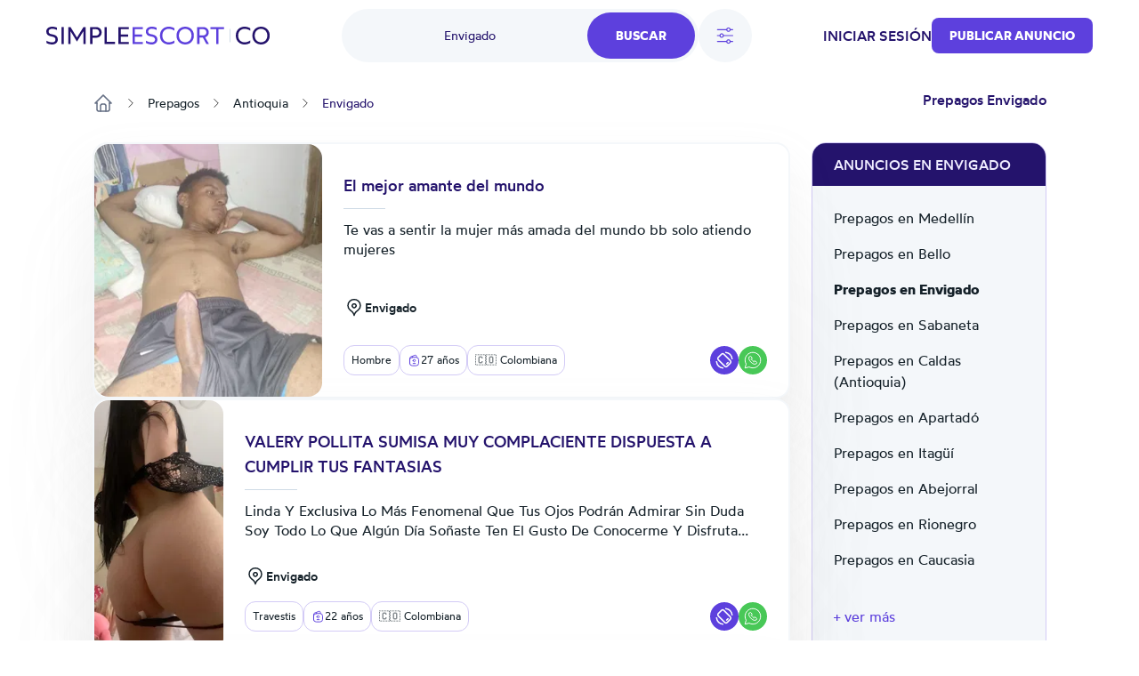

--- FILE ---
content_type: text/html; charset=UTF-8
request_url: https://co.simpleescort.com/prepagos/envigado/
body_size: 21493
content:
<!DOCTYPE html>
<html lang="es-CO">
<head>
    <title>Prepagos en Envigado, escorts y putas - SimpleEscort</title>
    

    

    <meta charset="UTF-8">
    <meta http-equiv="X-UA-Compatible" content="IE=edge">
    <meta name="viewport" content="width=device-width, initial-scale=1">
    <meta name="RATING" content="RTA-5042-1996-1400-1577-RTA"/>

    <link rel="icon" href="/assets/images/favicon/favicon.ico?version=1768236118" type="image/x-icon"/>
    <link rel="icon" href="/assets/images/favicon/favicon-16x16.png?version=1768236118" sizes="16x16" type="image/png"/>
    <link rel="icon" href="/assets/images/favicon/favicon-32x32.png?version=1768236118" sizes="32x32" type="image/png"/>
    <link rel="icon" href="/assets/images/favicon/favicon-48x48.png?version=1768236118" sizes="48x48" type="image/png"/>
    <link rel="icon" href="/assets/images/favicon/favicon-96x96.png?version=1768236118" sizes="96x96" type="image/png"/>
    <link rel="apple-touch-icon" href="/assets/images/favicon/apple-touch-icon.png?version=1768236118" sizes="180x180"/>
    <link rel="manifest" href="/assets/images/favicon/site.webmanifest?version=1768236118"/>

    <link rel="stylesheet" href="/assets/css/theme.css?version=1768236118"/>
    <link rel="stylesheet" href="/static/css/base.css?version=1768236118"/>
    <link rel="stylesheet" href="/static/css/style.css?version=1768236118"/>
    <link rel="stylesheet" href="/static/css/tailwind.min.css?version=1768236118"/>

    
    <script src="/static/compiled-js/js-cookie/js.cookie.min.js?version=1768236118"></script>
    <script src="/static/compiled-js/lazysizes.min.js?version=1768236118" async=""></script>
    <script src="/static/compiled-js/htmx/htmx.min.js?version=1768236118"></script>
    <script src="/static/compiled-js/alpine/alpine-3.14.1.min.js?version=1768236118" defer></script>

    
        <meta name="juicyads-site-verification" content="25b6f5a9de4658872d9607d694a299c8">
    

    
    
        <script>
            window.dataLayer = window.dataLayer || [];
        </script>
        <script>
            (function (w, d, s, l, i) {
                w[l] = w[l] || [];
                w[l].push({
                    'gtm.start': new Date().getTime(), event: 'gtm.js'
                });
                var f = d.getElementsByTagName(s)[0],
                    j = d.createElement(s), dl = l != 'dataLayer' ? '&l=' + l : '';
                j.async = true;
                j.src =
                    'https://www.googletagmanager.com/gtm.js?id=' + i + dl;
                f.parentNode.insertBefore(j, f);
            })(window, document, 'script', 'dataLayer', 'GTM-TGBD4ZC');
        </script>
    
    

    
    <script>
        var app = {
            
            
            init: {
                afterAjax: {},
            },
            unset: {},
            globals: {},
        };
    </script>

    
    <script>
        document.addEventListener("DOMContentLoaded", () => {
            for (let initItem in app.init) {
                if (typeof app.init[initItem] == "function") {
                    app.init[initItem]();
                }
            }
            for (let initItem in app.init.afterAjax) {
                if (typeof app.init.afterAjax[initItem] == "function") {
                    app.init.afterAjax[initItem]();
                }
            }
        });
    </script>

    
    <script src="/static/compiled-js/app/app.autocomplete.js?version=1768236118"></script>
    
    
    
        

        <script src="/static/js/sentry-tracing/bundle.tracing.min.js?version=1768236118"></script>
        <script>
            const ignoredMessages = [
                "Can't find variable: gmo",
                "Load failed (se-images.b-cdn.net)",
                "Load failed (se-images-w.b-cdn.net)",
                "Load failed (se-static-images.b-cdn.net)"
            ];

            Sentry.init({
                dsn: "https:\/\/d619ccc94e7243dd927644023e116993@o4504315368505344.ingest.sentry.io\/4504315499315200",
                tracesSampleRate:  0.001 ,
                environment: "production",
                denyUrls: [
                    /chrome-extension:\/\//,
                    /moz-extension:\/\//,
                    /safari-web-extension:\/\//,
                    /tracking-script\.com/
                ],
                beforeSend(event, hint) {
                    const error = hint.originalException;
                    
                    
                    

                    
                    if (error && error.message && ignoredMessages.some(msg => error.message.includes(msg))) {
                        return null;
                    }

                    return event;
                },
            });

            Sentry.setTag("country-code", "CO");
        </script>
    



    <script src="/static/compiled-js/app/app.citiesbox.js?version=1768236118"></script>
    <script src="/static/compiled-js/app/app.frequentsearches.js?version=1768236118"></script>

    <meta name="description" content="Los mejores anuncios de prepagos en Envigado. Las más bellas escorts y putas de Envigado se anuncian aquí."/>
    
        
            <meta name="robots" content="index, follow, noarchive, max-snippet:-1, max-image-preview:large, max-video-preview:-1"/>
        
    

    
        
        
            <link rel="preload" fetchpriority="high" as="image" href="https://se-images.b-cdn.net/colombia/e7ab7f24-a63f-48fd-9223-f97764876473.jpg?width=280">
        
    

    <link rel="canonical" href="https://co.simpleescort.com/prepagos/envigado/"/>
    <meta property="og:url" content="https://co.simpleescort.com/prepagos/envigado/"/>

    <meta property="og:locale" content="es-CO"/>
    <meta property="og:type" content="website"/>
    <meta property="og:title" content="Prepagos en Envigado, escorts y putas - SimpleEscort"/>
    <meta property="og:description" content="Los mejores anuncios de prepagos en Envigado. Las más bellas escorts y putas de Envigado se anuncian aquí."/>
    
    <meta property="og:site_name" content="Simpleescort"/>

    <meta property="og:image" content="https://se-static-images.b-cdn.net/colombia/home-mobile.jpg">
    
    <meta name="geo.country" content="CO"/>
    
        
            <meta name="geo.regioncode" content="CO-ANT"/>
        
        
            <meta name="geo.placename" content="Envigado"/>
        
        
            <meta name="geo.position" content="6.1701348;-75.587415"/>
        
    

</head>

<body>


    
        <noscript><iframe src="https://www.googletagmanager.com/ns.html?id=GTM-TGBD4ZC" height="0" width="0" style="display:none;visibility:hidden"></iframe></noscript>
    


    <script src="/static/compiled-js/app/app.header.js?version=1768236118"></script>
    <script src="/static/compiled-js/app/app.mobilemenu.js?version=1768236118"></script>
    <script src="/static/compiled-js/app/app.mobilesearch.js?version=1768236118"></script>

    
    

    
    

    

    

    
    
    

    

    

    <div id="headerContainer"
         data-type="Light"
         data-template="listing"
            
                data-selected-location="Envigado"
            
            
         class="w-full
              bg-white 
              text-primary-100 

             top-0 
             sticky 
             z-30 transition-all md:h-20 
            
        "
    >
        <header id="header" class="px-4 h-14 md:h-20 md:container md:px-3">
            
            <div class="justify-between h-full font-medium hidden md:flex items-center">
                <div class="flex items-center">
                    

                    <a href="/" class="flex items-center">
                        <img class="max-h-5" src="/assets/images/logo/CO.svg?version=1768236118"
                             alt="logo"/>
                    </a>

                    
                </div>

                
                    <div id="openDesktopSearch" class="flex gap-5 [transition:transform_250ms_ease,opacity_100ms_ease,visibility_0ms_50ms]">
                        
                            <div class="flex rounded-4xl bg-secondary-40 cursor-pointer">
                                <div class="w-28 pl-4 lg:w-68 text-sm font-normal flex items-center justify-center">
                                    
                                        <span class="text-primary-100">Envigado</span>
                                    
                                </div>
                                <div class="btn-primary rounded-4xl px-8 py-4 m-1">Buscar</div>
                            </div>

                            
                                <div id="openFilters" onclick="app.globals.filters.openFiltersModal()"
                                     class=" flex h-15 w-15 bg-secondary-40 rounded-full items-center justify-center cursor-pointer">
                                    <img class="w-6 h-6" src="/assets/images/icons/filters.svg?version=1768236118" alt="filters">
                                    
                                </div>
                            
                        
                    </div>
                

                <div class="flex items-center gap-4 lg:gap-8">
                    
                        
    <span class="cursor-pointer uppercase" onclick="location.href='\/auth\/login\/'">Iniciar sesión</span>

                    
                    
                        
                        

                        
    <button class="btn-primary
    

    
        rounded-lg
    

    w-auto

    
        text-sm py-2.5
    "
            
                onclick="location.href='\/ad\/new\/'"
            
    >
        
            Publicar anuncio
        
    </button>

                    

                    
                </div>
            </div>

            
            <div class="md:hidden h-full flex justify-between items-center">
                
                
                <a href="/" class="flex items-center">
                    <img class="max-h-5" src="/assets/images/logo/CO.svg?version=1768236118"
                         alt="logo"/>
                </a>
                <div class="flex gap-6 items-center">
                    

                    
    <div class="flex md:hidden">
        <div class="h-full flex justify-between items-center">
            <div id="mobileMenu" class="cursor-pointer">
                <img width="24" height="24" alt="menu"
                    
                        src="/assets/images/icons/menu-toggle.svg?version=1768236118"
                    
                />
            </div>
        </div>
    </div>

                </div>
            </div>
        </header>

        

        
            
    
    
    <div id="desktopSearch" class="bg-white pb-4 absolute hidden md:flex items-center justify-center left-0 right-0 opacity-0 invisible [transition:transform_250ms_ease,opacity_100ms_ease,visibility_0ms_50ms]">
        <div class="flex flex-col items-center justify-center">
            <div class="md:flex items-center justify-center">
                

    <div class="flex flex-col">
        <form class="flex rounded-4xl bg-secondary-40 justify-between" action="/search/">
            
                
                <input type="text" name="q"
                       class="tailwind-input w-28 md:w-36 lg:w-68 border-0 text-sm text-primary-100 bg-transparent px-6 my-2 font-normal flex items-center justify-center placeholder:text-center border-r focus:border-r border-secondary-60 focus:border-secondary-60"
                       placeholder="¿Qué estás buscando?"
                        
                />
            

            
            
                <div id="locationPrompt"
                     class="w-28 md:w-36 lg:w-68 text-sm bg-transparent px-6 my-2 font-normal text-primary-100 flex items-center justify-center">
                    Envigado
                    <div class="bg-white flex rounded-full ml-4">
                        <img alt="close" id="clearDesktopSearchLocation" class="cursor-pointer mt-px p-1 w-6 h-6"
                             width="20" height="20" src="/assets/images/icons/close.svg?version=1768236118"/>
                    </div>
                </div>
            

            <input id="desktopLocationInput" type="text" name="geo-location-input"
                   class=" hidden 
                        w-28 md:w-36 lg:w-68
                        tailwind-input border-0 text-sm text-primary-100 bg-transparent
                        px-6 my-2 font-normal flex items-center justify-center placeholder:text-center"
                   placeholder="¿Donde?"
                   autocomplete="off"
                   hx-post="/locations/"
                   hx-trigger="input changed delay:500ms"
                   hx-target="#geo-results"
                   hx-validate="true"
                   value="Envigado"/>
            
            
                
    
        
    
        
    
        
    
    

                
    
        
    
        
    
        
    
    

                
    
        
    
        
    
        
    
        
    
        
    
        
    
        
    
    

                
    
        
    
        
    
        
    
        
    
        
    
        
    
        
    
        
    
        
    
        
    
        
    
        
    
        
    
        
    
        
    
        
    
        
    
        
    
        
    
        
    
        
    
        
    
    

                
    
        
    
        
    
        
    
    

                
    
        
    
        
    
        
    
        
    
        
    
    

                
    
        
    
        
    
    

                
    
        
    
        
    
        
    
    

                
    
        
    
        
    
        
    
        
    
    

                
                
            


            <input type="hidden" name="location-id"
                   value="54">

            <input class="tailwind-input btn-primary rounded-4xl px-8 py-4 m-1" type="submit"
                   value="Buscar"/>
        </form>
        <div id="geo-results"></div>
    </div>


                
                    <div onclick="app.globals.filters.openFiltersModal()" class=" ml-4 flex bg-secondary-40 rounded-full py-4 px-5 items-center justify-center cursor-pointer">
                        <img class="w-5 h-5 mr-2" src="/assets/images/icons/filters.svg?version=1768236118" alt="filters"> Filtros
                        
                    </div>
                
            </div>

            <div class="mt-4 max-w-2xl">
                
    <div class="flex flex-wrap justify-center gap-4">
        
            
                <div data-test='primary-cities' class="cursor-pointer px-4 py-2 bg-secondary-40 text-primary-90 rounded-lg hover:opacity-50 shadow-sm hover:shadow-none shadow-neutral-20" title="Escort Bogotá"
                     onclick="window.location.href='\/prepagos\/bogota\/'">
                    Bogotá
                </div>
            
        
            
                <div data-test='primary-cities' class="cursor-pointer px-4 py-2 bg-secondary-40 text-primary-90 rounded-lg hover:opacity-50 shadow-sm hover:shadow-none shadow-neutral-20" title="Escorts Medellín"
                     onclick="window.location.href='\/prepagos\/medellin\/'">
                    Medellín
                </div>
            
        
            
                <div data-test='primary-cities' class="cursor-pointer px-4 py-2 bg-secondary-40 text-primary-90 rounded-lg hover:opacity-50 shadow-sm hover:shadow-none shadow-neutral-20" title="Putas en Cali"
                     onclick="window.location.href='\/prepagos\/cali\/'">
                    Cali
                </div>
            
        
            
                <div data-test='primary-cities' class="cursor-pointer px-4 py-2 bg-secondary-40 text-primary-90 rounded-lg hover:opacity-50 shadow-sm hover:shadow-none shadow-neutral-20" title="Prepagos Cartagena de Indias"
                     onclick="window.location.href='\/prepagos\/cartagena-de-indias\/'">
                    Cartagena de Indias
                </div>
            
        
            
                <div data-test='primary-cities' class="cursor-pointer px-4 py-2 bg-secondary-40 text-primary-90 rounded-lg hover:opacity-50 shadow-sm hover:shadow-none shadow-neutral-20" title="Escorts en Ibagué"
                     onclick="window.location.href='\/prepagos\/ibague\/'">
                    Ibagué
                </div>
            
        
            
                <div data-test='primary-cities' class="cursor-pointer px-4 py-2 bg-secondary-40 text-primary-90 rounded-lg hover:opacity-50 shadow-sm hover:shadow-none shadow-neutral-20" title="Prepago en Bucaramanga"
                     onclick="window.location.href='\/prepagos\/bucaramanga\/'">
                    Bucaramanga
                </div>
            
        
            
                <div data-test='primary-cities' class="cursor-pointer px-4 py-2 bg-secondary-40 text-primary-90 rounded-lg hover:opacity-50 shadow-sm hover:shadow-none shadow-neutral-20" title="Prepagos en Cúcuta"
                     onclick="window.location.href='\/prepagos\/cucuta\/'">
                    Cúcuta
                </div>
            
        
            
                <div data-test='primary-cities' class="cursor-pointer px-4 py-2 bg-secondary-40 text-primary-90 rounded-lg hover:opacity-50 shadow-sm hover:shadow-none shadow-neutral-20" title="Prepago Pereira"
                     onclick="window.location.href='\/prepagos\/pereira\/'">
                    Pereira
                </div>
            
        
            
                <div data-test='primary-cities' class="cursor-pointer px-4 py-2 bg-secondary-40 text-primary-90 rounded-lg hover:opacity-50 shadow-sm hover:shadow-none shadow-neutral-20" title="Escort en Barranquilla"
                     onclick="window.location.href='\/prepagos\/barranquilla\/'">
                    Barranquilla
                </div>
            
        
    </div>

            </div>
        </div>
    </div>

            
    
    

    
    <div class="md:hidden sticky px-4 py-2">
        <div class="flex gap-5">
            
                <div onclick="app.globals.filters.openFiltersModal()" class=" flex h-10 w-10 bg-secondary-40 rounded-full p-2 items-center justify-center cursor-pointer">
                    <img class="w-5 h-5" src="/assets/images/icons/filters.svg?version=1768236118" alt="filters">
                    
                </div>
            
            <div class="flex-1 toggle-mobile-search flex rounded-4xl bg-secondary-40 justify-between cursor-pointer">
                <div class="text-sm font-normal flex items-center pl-6">
                    
                        <span class="text-primary-100">Envigado</span>
                    
                </div>
                <div class="btn-primary rounded-4xl p-2">
                    <img alt="search" class="cursor-pointer" width="24" height="24" src="/assets/images/icons/search-white.svg?version=1768236118"/>
                </div>
            </div>
        </div>

        
    

    </div>

        

        

        
    
    

    <div id="MobNav" class="z-50 h-0 w-full absolute left-0 bg-[#8974E788] overflow-x-hidden duration-500 md:h-0">
        <div class="w-full bg-white p-0 shadow-lg">
            <div class="p-6">
                
                    <div class="btn-primary bg-primary-90 w-full py-5 mb-4" onclick="location.href='\/auth\/login\/'">
                        Iniciar sesión
                    </div>
                

                
    <button class="btn-primary
    bg-primary-100

    
        rounded-md
    

    w-full

    
        text-base py-4
    "
            
                onclick="location.href='\/ad\/new\/'"
            
    >
        
            Publicar anuncio
        
    </button>


                
            </div>

        </div>
    </div>
    

    

    </div>

    
    <div id="mobileSearch" class="md:hidden top-0 left-0 w-full h-full flex flex-col invisible bg-white fixed z-50">
        <div class="px-4 mb-12 h-14 flex items-center border-b border-secondary-50">
            <img alt="close" class="toggle-mobile-search cursor-pointer" width="24" height="24"
                 src="/assets/images/icons/close.svg?version=1768236118"/>
            <div class="flex-grow text-center text-primary-100">Busca</div>
        </div>
        <form class="flex flex-col flex-grow" action="/search/">
            
            <div class="flex flex-col flex-grow gap-6 container">
                
                    
                    <div class="flex px-4 py-2.5 rounded-2xl border border-secondary-60">
                        <img alt="search" width="24" height="24" src="/assets/images/icons/search-primary.svg?version=1768236118"/>
                        <input type="text" name="q"
                               class="tailwind-input text-primary-100 flex-grow border-0"
                               placeholder="¿Qué estás buscando?"
                                
                        />
                    </div>
                

                
                <div class="flex px-4 py-2.5 mb-2 rounded-2xl border border-secondary-60 items-center">
                    <img alt="search" width="24" height="24" src="/assets/images/icons/location-primary.svg?version=1768236118"/>
                    <input id="mobileLocationInput" type="text" name="geo-location-input"
                           class="tailwind-input text-primary-100 flex-grow min-w-0 border-0"
                           placeholder="¿Donde?"
                           autocomplete="off"
                            
                                value="Envigado"
                            
                           hx-post="/locations/"
                           hx-trigger="input changed delay:500ms"
                           hx-target="#geo-results-mobile"
                           hx-validate="true"
                    />
                    <div id="mobileLocationClear"
                         class="  ">
                        <div class="bg-secondary-40 flex rounded-full items-center">
                            <img alt="close" id="clearMobileSearchLocation" class="cursor-pointer p-1 w-7 h-7"
                                 width="20" height="20" src="/assets/images/icons/close.svg?version=1768236118"/>
                        </div>
                    </div>
                </div>
                <div id="geo-results-mobile"></div>
                <input type="hidden" name="location-id" value="54">
                
    <div class="flex flex-wrap justify-center gap-4">
        
            
                <a data-test='primary-cities' class="px-4 py-2 bg-secondary-40 text-primary-90 rounded-lg hover:opacity-50 shadow-sm hover:shadow-none shadow-neutral-20" title="Escort Bogotá" href='/prepagos/bogota/'>
                    Bogotá
                </a>
            
        
            
                <a data-test='primary-cities' class="px-4 py-2 bg-secondary-40 text-primary-90 rounded-lg hover:opacity-50 shadow-sm hover:shadow-none shadow-neutral-20" title="Escorts Medellín" href='/prepagos/medellin/'>
                    Medellín
                </a>
            
        
            
                <a data-test='primary-cities' class="px-4 py-2 bg-secondary-40 text-primary-90 rounded-lg hover:opacity-50 shadow-sm hover:shadow-none shadow-neutral-20" title="Putas en Cali" href='/prepagos/cali/'>
                    Cali
                </a>
            
        
            
                <a data-test='primary-cities' class="px-4 py-2 bg-secondary-40 text-primary-90 rounded-lg hover:opacity-50 shadow-sm hover:shadow-none shadow-neutral-20" title="Prepagos Cartagena de Indias" href='/prepagos/cartagena-de-indias/'>
                    Cartagena de Indias
                </a>
            
        
            
                <a data-test='primary-cities' class="px-4 py-2 bg-secondary-40 text-primary-90 rounded-lg hover:opacity-50 shadow-sm hover:shadow-none shadow-neutral-20" title="Escorts en Ibagué" href='/prepagos/ibague/'>
                    Ibagué
                </a>
            
        
            
                <a data-test='primary-cities' class="px-4 py-2 bg-secondary-40 text-primary-90 rounded-lg hover:opacity-50 shadow-sm hover:shadow-none shadow-neutral-20" title="Prepago en Bucaramanga" href='/prepagos/bucaramanga/'>
                    Bucaramanga
                </a>
            
        
            
                <a data-test='primary-cities' class="px-4 py-2 bg-secondary-40 text-primary-90 rounded-lg hover:opacity-50 shadow-sm hover:shadow-none shadow-neutral-20" title="Prepagos en Cúcuta" href='/prepagos/cucuta/'>
                    Cúcuta
                </a>
            
        
            
                <a data-test='primary-cities' class="px-4 py-2 bg-secondary-40 text-primary-90 rounded-lg hover:opacity-50 shadow-sm hover:shadow-none shadow-neutral-20" title="Prepago Pereira" href='/prepagos/pereira/'>
                    Pereira
                </a>
            
        
            
                <a data-test='primary-cities' class="px-4 py-2 bg-secondary-40 text-primary-90 rounded-lg hover:opacity-50 shadow-sm hover:shadow-none shadow-neutral-20" title="Escort en Barranquilla" href='/prepagos/barranquilla/'>
                    Barranquilla
                </a>
            
        
    </div>


                
                
                    
    
        
    
        
    
        
    
    

                    
    
        
    
        
    
        
    
    

                    
    
        
    
        
    
        
    
        
    
        
    
        
    
        
    
    

                    
    
        
    
        
    
        
    
        
    
        
    
        
    
        
    
        
    
        
    
        
    
        
    
        
    
        
    
        
    
        
    
        
    
        
    
        
    
        
    
        
    
        
    
        
    
    

                    
    
        
    
        
    
        
    
    

                    
    
        
    
        
    
        
    
        
    
        
    
    

                    
    
        
    
        
    
    

                    
    
        
    
        
    
        
    
    

                    
    
        
    
        
    
        
    
        
    
    

                    
                    
                
            </div>

            <div class="py-4 px-8 flex justify-between items-center border-t border-secondary-50 shadow-[2px_2px_8px_rgba(0,0,0,0.25)]">
                <button id="mobileSearchResetFilter" type="button"
                        class="cursor-pointer underline tailwind-input py-4 w-1/2">
                    Reset
                </button>
                <button class="tailwind-input btn-primary rounded-2xl px-10 py-4 w-1/2" type="submit">
                    <img alt="search" width="24" height="24" class="mr-2" src="/assets/images/icons/search-white.svg?version=1768236118"/>
                    Buscar
                </button>
            </div>
        </form>
    </div>


    
        <div id="headerOverlay" class="fixed top-0 z-20 left-0 w-full h-full opacity-20 bg-black hidden"></div>
    

    


<div class="pb-8 lg:pb-16 container flex flex-col">
    
    <div class="hidden md:block">
        
    

    </div>
    
        
    <div id="filtersModal" class="hidden relative z-50 overflow-auto w-full h-full" aria-labelledby="modal-title"
         role="dialog" aria-modal="true">
        <div class="hidden md:block md:fixed inset-0 bg-secondary-75 bg-opacity-75 transition-opacity"></div>

        <div class="fixed h-full w-full inset-0 overflow-y-auto rounded-3xl">
            <div class="flex max-h-full items-end justify-center text-center">
                <form id="filterForm" action="/search/"
                      class="fixed top-0 bottom-0 md:top-[10%] md:bottom-[10%] inset-0 transform rounded-3xl bg-white text-left shadow-xl transition-all md:max-w-[60%] lg:max-w-[50%] md:left-[20%] lg:left-[25%]">
                    <header class="bg-white z-40 rounded-t-3xl px-4 md:px-8 pt-8 pb-8 md:pb-4 border-b md:border-0 border-secondary-50 flex items-start">
                        <button onclick="app.globals.filters.closeFiltersModal()" type="button"
                                class="cursor-pointer w-6 h-6">
                            <img alt="close" width="24" height="24" src="/assets/images/icons/close.svg?version=1768236118"/>
                        </button>
                        <div class="flex-1 flex flex-col justify-center mr-6">
                            <div class="text-center text-primary-100 font-medium">Filtros</div>
                        </div>
                    </header>

                    <div class="px-4 md:px-8 overflow-y-auto absolute top-[70px] bottom-[87px] w-full">
                        
                            
                            <div class="text-secondary-100 font-medium mb-4 pt-8">Género</div>
                            <div class="flex text-secondary-80 flex-col md:flex-row md:flex-wrap gap-y-4">
                                
                                    
                                    
                                        
                                    
                                    <div class="relative flex flex-row-reverse justify-between md:justify-start md:flex-row items-start flex-1 md:flex-[30%] ">
                                        <div class="flex h-6 items-center">
                                            <input id="gender_2" value="hombre"
                                                    name="gender"
                                                   type="checkbox"
                                                   class="tailwind-input h-6 w-6 rounded border-secondary-60">
                                        </div>
                                        <div class="md:ml-3 text-sm leading-6 flex flex-1 md:block">
                                            <label for="gender_2"
                                                   class="cursor-pointer flex-1">Hombre</label>
                                        </div>
                                    </div>
                                
                                    
                                    
                                        
                                    
                                    <div class="relative flex flex-row-reverse justify-between md:justify-start md:flex-row items-start flex-1 md:flex-[30%] ">
                                        <div class="flex h-6 items-center">
                                            <input id="gender_1" value="mujer"
                                                    name="gender"
                                                   type="checkbox"
                                                   class="tailwind-input h-6 w-6 rounded border-secondary-60">
                                        </div>
                                        <div class="md:ml-3 text-sm leading-6 flex flex-1 md:block">
                                            <label for="gender_1"
                                                   class="cursor-pointer flex-1">Mujer</label>
                                        </div>
                                    </div>
                                
                                    
                                    
                                        
                                    
                                    <div class="relative flex flex-row-reverse justify-between md:justify-start md:flex-row items-start flex-1 md:flex-[30%] ">
                                        <div class="flex h-6 items-center">
                                            <input id="gender_3" value="travestis"
                                                    name="gender"
                                                   type="checkbox"
                                                   class="tailwind-input h-6 w-6 rounded border-secondary-60">
                                        </div>
                                        <div class="md:ml-3 text-sm leading-6 flex flex-1 md:block">
                                            <label for="gender_3"
                                                   class="cursor-pointer flex-1">Travestis</label>
                                        </div>
                                    </div>
                                
                            </div>
                        

                        
                        <div class="py-8">
                            <div class="flex items-center mb-5">
                                <div class="text-secondary-100 font-medium mr-10">Edad</div>
                                <div class="flex gap-x-5 flex-1">
                                    <input type="text" data-minAge="18"
                                           oninput="app.globals.numberInput.validateNumberInput(this)" maxlength="2"
                                           name="fromAge" id="fromAge"
                                           placeholder="Desde"
                                           
                                           class="tailwind-input h-12 block w-full rounded-md border-0 py-1.5 shadow-sm ring-1 ring-inset  placeholder:text-secondary-70 focus:ring-2 focus:ring-inset focus:ring-primary-90">
                                    <input type="text" oninput="app.globals.numberInput.validateNumberInput(this)"
                                           maxlength="2" name="toAge" id="toAge"
                                           placeholder="Hasta"
                                           
                                           class="tailwind-input h-12 block w-full rounded-md border-0 py-1.5 shadow-sm ring-1 ring-inset placeholder:text-secondary-70 focus:ring-2 focus:ring-inset focus:ring-primary-90">
                                </div>
                            </div>
                            <div id="age-range-validation-error"
                                 class="hidden text-error">La edad máxima no puede ser inferior a la edad mínima</div>
                            <div id="age-validation-error"
                                 class="text-secondary-80">La edad mínima es de 18 años y la máxima de 99.</div>
                        </div>
                        <hr class="text-secondary-50">

                        
                        
    
    

    
        
            
        
    
        
            
        
    
        
            
        
    
    
        <div class="py-8">
            
                <div class="text-secondary-100 font-medium mb-4">Nacionalidad</div>
                <div class="flex text-secondary-80 flex-col md:flex-row md:flex-wrap gap-y-4">
                    
                        
                    
                        
                            
    
    
        
    
    <div class="relative flex flex-row-reverse justify-between md:justify-start md:flex-row items-start flex-1 md:flex-[50%] ">
        <div class="flex h-6 items-center">
            <input id="nationality_22"
                   value="colombiana"
                    name="nationality"
                   type="checkbox"
                   class="tailwind-input h-6 w-6 rounded border-secondary-60">
        </div>
        <div class="md:ml-3 text-sm leading-6 flex flex-1 md:block">
            <label for="nationality_22"
                   class="cursor-pointer flex-1">🇨🇴 Colombiana</label>
        </div>
    </div>

                        
                    
                        
                            
    
    
        
    
    <div class="relative flex flex-row-reverse justify-between md:justify-start md:flex-row items-start flex-1 md:flex-[50%] ">
        <div class="flex h-6 items-center">
            <input id="nationality_13"
                   value="venezolanas"
                    name="nationality"
                   type="checkbox"
                   class="tailwind-input h-6 w-6 rounded border-secondary-60">
        </div>
        <div class="md:ml-3 text-sm leading-6 flex flex-1 md:block">
            <label for="nationality_13"
                   class="cursor-pointer flex-1">🇻🇪 Venezolana</label>
        </div>
    </div>

                        
                    
                </div>
            
            
                <div id="othernationality"
                     class="hidden">
                    <div class="text-secondary-100 font-medium my-4">
                        
                            Otras nacionalidades
                        
                    </div>
                    <div class="flex text-secondary-80 flex-col md:flex-row md:flex-wrap gap-y-4 no-priority">
                        
                            
                                
    
    
        
    
    <div class="relative flex flex-row-reverse justify-between md:justify-start md:flex-row items-start flex-1 md:flex-[50%] ">
        <div class="flex h-6 items-center">
            <input id="nationality_28"
                   value="argentina"
                    name="nationality"
                   type="checkbox"
                   class="tailwind-input h-6 w-6 rounded border-secondary-60">
        </div>
        <div class="md:ml-3 text-sm leading-6 flex flex-1 md:block">
            <label for="nationality_28"
                   class="cursor-pointer flex-1">🇦🇷 Argentina</label>
        </div>
    </div>

                            
                        
                            
                        
                            
                        
                    </div>
                </div>

                
                    <div id="shownationality" class="mt-4 underline"
                         onclick="app.globals.filters.toggleElements(this, 'othernationality');">
                        <span>Mostrar más</span>
                        <span class="hidden">Mostrar menos</span>
                    </div>
                
            
        </div>
        <script>
            document.addEventListener("DOMContentLoaded", function () {
                if (document.querySelectorAll("#filtersModal .no-priority input[name='nationality'][checked]").length > 0
                    && document.getElementById('shownationality')) {
                    document.getElementById('shownationality').click();
                }
            })
        </script>
    


                        
                        
    
    

    
        
            
        
    
        
            
        
    
        
            
        
    
    
        <div class="py-8">
            
            
                <div id="otherethnicity"
                     class="">
                    <div class="text-secondary-100 font-medium my-4">
                        
                            Etnia
                        
                    </div>
                    <div class="flex text-secondary-80 flex-col md:flex-row md:flex-wrap gap-y-4 no-priority">
                        
                            
                                
    
    
        
    
    <div class="relative flex flex-row-reverse justify-between md:justify-start md:flex-row items-start flex-1 md:flex-[50%] ">
        <div class="flex h-6 items-center">
            <input id="ethnicity_258"
                   value="morena"
                    name="ethnicity"
                   type="checkbox"
                   class="tailwind-input h-6 w-6 rounded border-secondary-60">
        </div>
        <div class="md:ml-3 text-sm leading-6 flex flex-1 md:block">
            <label for="ethnicity_258"
                   class="cursor-pointer flex-1">Morena</label>
        </div>
    </div>

                            
                        
                            
                                
    
    
        
    
    <div class="relative flex flex-row-reverse justify-between md:justify-start md:flex-row items-start flex-1 md:flex-[50%] ">
        <div class="flex h-6 items-center">
            <input id="ethnicity_259"
                   value="mulata"
                    name="ethnicity"
                   type="checkbox"
                   class="tailwind-input h-6 w-6 rounded border-secondary-60">
        </div>
        <div class="md:ml-3 text-sm leading-6 flex flex-1 md:block">
            <label for="ethnicity_259"
                   class="cursor-pointer flex-1">Mulata</label>
        </div>
    </div>

                            
                        
                            
                                
    
    
        
    
    <div class="relative flex flex-row-reverse justify-between md:justify-start md:flex-row items-start flex-1 md:flex-[50%] ">
        <div class="flex h-6 items-center">
            <input id="ethnicity_255"
                   value="blanquita"
                    name="ethnicity"
                   type="checkbox"
                   class="tailwind-input h-6 w-6 rounded border-secondary-60">
        </div>
        <div class="md:ml-3 text-sm leading-6 flex flex-1 md:block">
            <label for="ethnicity_255"
                   class="cursor-pointer flex-1">Piel Blanca</label>
        </div>
    </div>

                            
                        
                    </div>
                </div>

                
            
        </div>
        <script>
            document.addEventListener("DOMContentLoaded", function () {
                if (document.querySelectorAll("#filtersModal .no-priority input[name='ethnicity'][checked]").length > 0
                    && document.getElementById('showethnicity')) {
                    document.getElementById('showethnicity').click();
                }
            })
        </script>
    


                        
                        
    
    

    
        
            
        
    
        
            
        
    
        
            
        
    
        
            
        
    
        
            
        
    
        
            
        
    
        
            
        
    
        
            
        
    
        
            
        
    
        
            
        
    
        
            
        
    
        
            
        
    
        
            
        
    
        
            
        
    
        
            
        
    
        
            
        
    
        
            
        
    
        
            
        
    
        
            
        
    
        
            
        
    
        
            
        
    
        
            
        
    
    
        <div class="py-8">
            
                <div class="text-secondary-100 font-medium mb-4">Servicios</div>
                <div class="flex text-secondary-80 flex-col md:flex-row md:flex-wrap gap-y-4">
                    
                        
                    
                        
                    
                        
                    
                        
                    
                        
                    
                        
                    
                        
                    
                        
                    
                        
                    
                        
                    
                        
                            
    
    
        
    
    <div class="relative flex flex-row-reverse justify-between md:justify-start md:flex-row items-start flex-1 md:flex-[50%] ">
        <div class="flex h-6 items-center">
            <input id="service_242"
                   value="gargantua-profonda"
                    name="service"
                   type="checkbox"
                   class="tailwind-input h-6 w-6 rounded border-secondary-60">
        </div>
        <div class="md:ml-3 text-sm leading-6 flex flex-1 md:block">
            <label for="service_242"
                   class="cursor-pointer flex-1">Gargantua Profonda</label>
        </div>
    </div>

                        
                    
                        
                    
                        
                            
    
    
        
    
    <div class="relative flex flex-row-reverse justify-between md:justify-start md:flex-row items-start flex-1 md:flex-[50%] ">
        <div class="flex h-6 items-center">
            <input id="service_5"
                   value="masajes-eroticos"
                    name="service"
                   type="checkbox"
                   class="tailwind-input h-6 w-6 rounded border-secondary-60">
        </div>
        <div class="md:ml-3 text-sm leading-6 flex flex-1 md:block">
            <label for="service_5"
                   class="cursor-pointer flex-1">Masaje erótico</label>
        </div>
    </div>

                        
                    
                        
                    
                        
                    
                        
                            
    
    
        
    
    <div class="relative flex flex-row-reverse justify-between md:justify-start md:flex-row items-start flex-1 md:flex-[50%] ">
        <div class="flex h-6 items-center">
            <input id="service_245"
                   value="oral"
                    name="service"
                   type="checkbox"
                   class="tailwind-input h-6 w-6 rounded border-secondary-60">
        </div>
        <div class="md:ml-3 text-sm leading-6 flex flex-1 md:block">
            <label for="service_245"
                   class="cursor-pointer flex-1">Oral</label>
        </div>
    </div>

                        
                    
                        
                    
                        
                    
                        
                            
    
    
        
    
    <div class="relative flex flex-row-reverse justify-between md:justify-start md:flex-row items-start flex-1 md:flex-[50%] ">
        <div class="flex h-6 items-center">
            <input id="service_247"
                   value="trato-de-novia"
                    name="service"
                   type="checkbox"
                   class="tailwind-input h-6 w-6 rounded border-secondary-60">
        </div>
        <div class="md:ml-3 text-sm leading-6 flex flex-1 md:block">
            <label for="service_247"
                   class="cursor-pointer flex-1">Trato de novia</label>
        </div>
    </div>

                        
                    
                        
                    
                        
                    
                        
                    
                </div>
            
            
                <div id="otherservice"
                     class="hidden">
                    <div class="text-secondary-100 font-medium my-4">
                        
                            Otros servicios
                        
                    </div>
                    <div class="flex text-secondary-80 flex-col md:flex-row md:flex-wrap gap-y-4 no-priority">
                        
                            
                                
    
    
        
    
    <div class="relative flex flex-row-reverse justify-between md:justify-start md:flex-row items-start flex-1 md:flex-[50%] ">
        <div class="flex h-6 items-center">
            <input id="service_232"
                   value="actriz-porno"
                    name="service"
                   type="checkbox"
                   class="tailwind-input h-6 w-6 rounded border-secondary-60">
        </div>
        <div class="md:ml-3 text-sm leading-6 flex flex-1 md:block">
            <label for="service_232"
                   class="cursor-pointer flex-1">Actriz Porno</label>
        </div>
    </div>

                            
                        
                            
                                
    
    
        
    
    <div class="relative flex flex-row-reverse justify-between md:justify-start md:flex-row items-start flex-1 md:flex-[50%] ">
        <div class="flex h-6 items-center">
            <input id="service_246"
                   value="americana"
                    name="service"
                   type="checkbox"
                   class="tailwind-input h-6 w-6 rounded border-secondary-60">
        </div>
        <div class="md:ml-3 text-sm leading-6 flex flex-1 md:block">
            <label for="service_246"
                   class="cursor-pointer flex-1">Americana</label>
        </div>
    </div>

                            
                        
                            
                                
    
    
        
    
    <div class="relative flex flex-row-reverse justify-between md:justify-start md:flex-row items-start flex-1 md:flex-[50%] ">
        <div class="flex h-6 items-center">
            <input id="service_234"
                   value="bdsm"
                    name="service"
                   type="checkbox"
                   class="tailwind-input h-6 w-6 rounded border-secondary-60">
        </div>
        <div class="md:ml-3 text-sm leading-6 flex flex-1 md:block">
            <label for="service_234"
                   class="cursor-pointer flex-1">BDSM</label>
        </div>
    </div>

                            
                        
                            
                                
    
    
        
    
    <div class="relative flex flex-row-reverse justify-between md:justify-start md:flex-row items-start flex-1 md:flex-[50%] ">
        <div class="flex h-6 items-center">
            <input id="service_235"
                   value="beso-blanco"
                    name="service"
                   type="checkbox"
                   class="tailwind-input h-6 w-6 rounded border-secondary-60">
        </div>
        <div class="md:ml-3 text-sm leading-6 flex flex-1 md:block">
            <label for="service_235"
                   class="cursor-pointer flex-1">Beso blanco</label>
        </div>
    </div>

                            
                        
                            
                                
    
    
        
    
    <div class="relative flex flex-row-reverse justify-between md:justify-start md:flex-row items-start flex-1 md:flex-[50%] ">
        <div class="flex h-6 items-center">
            <input id="service_236"
                   value="beso-negro"
                    name="service"
                   type="checkbox"
                   class="tailwind-input h-6 w-6 rounded border-secondary-60">
        </div>
        <div class="md:ml-3 text-sm leading-6 flex flex-1 md:block">
            <label for="service_236"
                   class="cursor-pointer flex-1">Beso negro</label>
        </div>
    </div>

                            
                        
                            
                                
    
    
        
    
    <div class="relative flex flex-row-reverse justify-between md:justify-start md:flex-row items-start flex-1 md:flex-[50%] ">
        <div class="flex h-6 items-center">
            <input id="service_237"
                   value="besos-boca"
                    name="service"
                   type="checkbox"
                   class="tailwind-input h-6 w-6 rounded border-secondary-60">
        </div>
        <div class="md:ml-3 text-sm leading-6 flex flex-1 md:block">
            <label for="service_237"
                   class="cursor-pointer flex-1">Besos boca</label>
        </div>
    </div>

                            
                        
                            
                                
    
    
        
    
    <div class="relative flex flex-row-reverse justify-between md:justify-start md:flex-row items-start flex-1 md:flex-[50%] ">
        <div class="flex h-6 items-center">
            <input id="service_238"
                   value="eyaculacion-en-cuerpo"
                    name="service"
                   type="checkbox"
                   class="tailwind-input h-6 w-6 rounded border-secondary-60">
        </div>
        <div class="md:ml-3 text-sm leading-6 flex flex-1 md:block">
            <label for="service_238"
                   class="cursor-pointer flex-1">Eyaculación en cuerpo</label>
        </div>
    </div>

                            
                        
                            
                                
    
    
        
    
    <div class="relative flex flex-row-reverse justify-between md:justify-start md:flex-row items-start flex-1 md:flex-[50%] ">
        <div class="flex h-6 items-center">
            <input id="service_239"
                   value="eyaculacion-femenina"
                    name="service"
                   type="checkbox"
                   class="tailwind-input h-6 w-6 rounded border-secondary-60">
        </div>
        <div class="md:ml-3 text-sm leading-6 flex flex-1 md:block">
            <label for="service_239"
                   class="cursor-pointer flex-1">Eyaculación femenina</label>
        </div>
    </div>

                            
                        
                            
                                
    
    
        
    
    <div class="relative flex flex-row-reverse justify-between md:justify-start md:flex-row items-start flex-1 md:flex-[50%] ">
        <div class="flex h-6 items-center">
            <input id="service_240"
                   value="fantasias-y-disfraces"
                    name="service"
                   type="checkbox"
                   class="tailwind-input h-6 w-6 rounded border-secondary-60">
        </div>
        <div class="md:ml-3 text-sm leading-6 flex flex-1 md:block">
            <label for="service_240"
                   class="cursor-pointer flex-1">Fantasias y Disfraces</label>
        </div>
    </div>

                            
                        
                            
                                
    
    
        
    
    <div class="relative flex flex-row-reverse justify-between md:justify-start md:flex-row items-start flex-1 md:flex-[50%] ">
        <div class="flex h-6 items-center">
            <input id="service_241"
                   value="fetichismo"
                    name="service"
                   type="checkbox"
                   class="tailwind-input h-6 w-6 rounded border-secondary-60">
        </div>
        <div class="md:ml-3 text-sm leading-6 flex flex-1 md:block">
            <label for="service_241"
                   class="cursor-pointer flex-1">Fetichismo</label>
        </div>
    </div>

                            
                        
                            
                        
                            
                                
    
    
        
    
    <div class="relative flex flex-row-reverse justify-between md:justify-start md:flex-row items-start flex-1 md:flex-[50%] ">
        <div class="flex h-6 items-center">
            <input id="service_243"
                   value="lluvia-dorada"
                    name="service"
                   type="checkbox"
                   class="tailwind-input h-6 w-6 rounded border-secondary-60">
        </div>
        <div class="md:ml-3 text-sm leading-6 flex flex-1 md:block">
            <label for="service_243"
                   class="cursor-pointer flex-1">Lluvia dorada</label>
        </div>
    </div>

                            
                        
                            
                        
                            
                                
    
    
        
    
    <div class="relative flex flex-row-reverse justify-between md:justify-start md:flex-row items-start flex-1 md:flex-[50%] ">
        <div class="flex h-6 items-center">
            <input id="service_244"
                   value="masaje-tantrico"
                    name="service"
                   type="checkbox"
                   class="tailwind-input h-6 w-6 rounded border-secondary-60">
        </div>
        <div class="md:ml-3 text-sm leading-6 flex flex-1 md:block">
            <label for="service_244"
                   class="cursor-pointer flex-1">Masaje Tantrico</label>
        </div>
    </div>

                            
                        
                            
                                
    
    
        
    
    <div class="relative flex flex-row-reverse justify-between md:justify-start md:flex-row items-start flex-1 md:flex-[50%] ">
        <div class="flex h-6 items-center">
            <input id="service_233"
                   value="masturbacion-senos"
                    name="service"
                   type="checkbox"
                   class="tailwind-input h-6 w-6 rounded border-secondary-60">
        </div>
        <div class="md:ml-3 text-sm leading-6 flex flex-1 md:block">
            <label for="service_233"
                   class="cursor-pointer flex-1">Masturbación con senos</label>
        </div>
    </div>

                            
                        
                            
                        
                            
                                
    
    
        
    
    <div class="relative flex flex-row-reverse justify-between md:justify-start md:flex-row items-start flex-1 md:flex-[50%] ">
        <div class="flex h-6 items-center">
            <input id="service_17"
                   value="oral-al-natural"
                    name="service"
                   type="checkbox"
                   class="tailwind-input h-6 w-6 rounded border-secondary-60">
        </div>
        <div class="md:ml-3 text-sm leading-6 flex flex-1 md:block">
            <label for="service_17"
                   class="cursor-pointer flex-1">Oral al natural</label>
        </div>
    </div>

                            
                        
                            
                                
    
    
        
    
    <div class="relative flex flex-row-reverse justify-between md:justify-start md:flex-row items-start flex-1 md:flex-[50%] ">
        <div class="flex h-6 items-center">
            <input id="service_15"
                   value="sexo-anal"
                    name="service"
                   type="checkbox"
                   class="tailwind-input h-6 w-6 rounded border-secondary-60">
        </div>
        <div class="md:ml-3 text-sm leading-6 flex flex-1 md:block">
            <label for="service_15"
                   class="cursor-pointer flex-1">Sexo anal</label>
        </div>
    </div>

                            
                        
                            
                        
                            
                                
    
    
        
    
    <div class="relative flex flex-row-reverse justify-between md:justify-start md:flex-row items-start flex-1 md:flex-[50%] ">
        <div class="flex h-6 items-center">
            <input id="service_248"
                   value="trio"
                    name="service"
                   type="checkbox"
                   class="tailwind-input h-6 w-6 rounded border-secondary-60">
        </div>
        <div class="md:ml-3 text-sm leading-6 flex flex-1 md:block">
            <label for="service_248"
                   class="cursor-pointer flex-1">Trio</label>
        </div>
    </div>

                            
                        
                            
                                
    
    
        
    
    <div class="relative flex flex-row-reverse justify-between md:justify-start md:flex-row items-start flex-1 md:flex-[50%] ">
        <div class="flex h-6 items-center">
            <input id="service_250"
                   value="videollamada"
                    name="service"
                   type="checkbox"
                   class="tailwind-input h-6 w-6 rounded border-secondary-60">
        </div>
        <div class="md:ml-3 text-sm leading-6 flex flex-1 md:block">
            <label for="service_250"
                   class="cursor-pointer flex-1">Videollamada (Virtual)</label>
        </div>
    </div>

                            
                        
                            
                                
    
    
        
    
    <div class="relative flex flex-row-reverse justify-between md:justify-start md:flex-row items-start flex-1 md:flex-[50%] ">
        <div class="flex h-6 items-center">
            <input id="service_249"
                   value="video-y-fotos-pack"
                    name="service"
                   type="checkbox"
                   class="tailwind-input h-6 w-6 rounded border-secondary-60">
        </div>
        <div class="md:ml-3 text-sm leading-6 flex flex-1 md:block">
            <label for="service_249"
                   class="cursor-pointer flex-1">Video y fotos - pack</label>
        </div>
    </div>

                            
                        
                    </div>
                </div>

                
                    <div id="showservice" class="mt-4 underline"
                         onclick="app.globals.filters.toggleElements(this, 'otherservice');">
                        <span>Mostrar más</span>
                        <span class="hidden">Mostrar menos</span>
                    </div>
                
            
        </div>
        <script>
            document.addEventListener("DOMContentLoaded", function () {
                if (document.querySelectorAll("#filtersModal .no-priority input[name='service'][checked]").length > 0
                    && document.getElementById('showservice')) {
                    document.getElementById('showservice').click();
                }
            })
        </script>
    


                        
                        
    
    

    
        
            
        
    
        
            
        
    
        
            
        
    
        
            
        
    
        
            
        
    
        
            
        
    
        
            
        
    
    
        <div class="py-8">
            
                <div class="text-secondary-100 font-medium mb-4">Características</div>
                <div class="flex text-secondary-80 flex-col md:flex-row md:flex-wrap gap-y-4">
                    
                        
                            
    
    
        
    
    <div class="relative flex flex-row-reverse justify-between md:justify-start md:flex-row items-start flex-1 md:flex-[50%] ">
        <div class="flex h-6 items-center">
            <input id="feature_18"
                   value="culona"
                    name="feature"
                   type="checkbox"
                   class="tailwind-input h-6 w-6 rounded border-secondary-60">
        </div>
        <div class="md:ml-3 text-sm leading-6 flex flex-1 md:block">
            <label for="feature_18"
                   class="cursor-pointer flex-1">Culona</label>
        </div>
    </div>

                        
                    
                        
                            
    
    
        
    
    <div class="relative flex flex-row-reverse justify-between md:justify-start md:flex-row items-start flex-1 md:flex-[50%] ">
        <div class="flex h-6 items-center">
            <input id="feature_256"
                   value="de-lujo"
                    name="feature"
                   type="checkbox"
                   class="tailwind-input h-6 w-6 rounded border-secondary-60">
        </div>
        <div class="md:ml-3 text-sm leading-6 flex flex-1 md:block">
            <label for="feature_256"
                   class="cursor-pointer flex-1">De Lujo</label>
        </div>
    </div>

                        
                    
                        
                    
                        
                            
    
    
        
    
    <div class="relative flex flex-row-reverse justify-between md:justify-start md:flex-row items-start flex-1 md:flex-[50%] ">
        <div class="flex h-6 items-center">
            <input id="feature_9"
                   value="jovencita"
                    name="feature"
                   type="checkbox"
                   class="tailwind-input h-6 w-6 rounded border-secondary-60">
        </div>
        <div class="md:ml-3 text-sm leading-6 flex flex-1 md:block">
            <label for="feature_9"
                   class="cursor-pointer flex-1">Jovencita</label>
        </div>
    </div>

                        
                    
                        
                    
                        
                    
                        
                    
                </div>
            
            
                <div id="otherfeature"
                     class="hidden">
                    <div class="text-secondary-100 font-medium my-4">
                        
                            Otras características
                        
                    </div>
                    <div class="flex text-secondary-80 flex-col md:flex-row md:flex-wrap gap-y-4 no-priority">
                        
                            
                        
                            
                        
                            
                                
    
    
        
    
    <div class="relative flex flex-row-reverse justify-between md:justify-start md:flex-row items-start flex-1 md:flex-[50%] ">
        <div class="flex h-6 items-center">
            <input id="feature_20"
                   value="independiente"
                    name="feature"
                   type="checkbox"
                   class="tailwind-input h-6 w-6 rounded border-secondary-60">
        </div>
        <div class="md:ml-3 text-sm leading-6 flex flex-1 md:block">
            <label for="feature_20"
                   class="cursor-pointer flex-1">Independiente</label>
        </div>
    </div>

                            
                        
                            
                        
                            
                                
    
    
        
    
    <div class="relative flex flex-row-reverse justify-between md:justify-start md:flex-row items-start flex-1 md:flex-[50%] ">
        <div class="flex h-6 items-center">
            <input id="feature_4"
                   value="maduras"
                    name="feature"
                   type="checkbox"
                   class="tailwind-input h-6 w-6 rounded border-secondary-60">
        </div>
        <div class="md:ml-3 text-sm leading-6 flex flex-1 md:block">
            <label for="feature_4"
                   class="cursor-pointer flex-1">Madura</label>
        </div>
    </div>

                            
                        
                            
                                
    
    
        
    
    <div class="relative flex flex-row-reverse justify-between md:justify-start md:flex-row items-start flex-1 md:flex-[50%] ">
        <div class="flex h-6 items-center">
            <input id="feature_260"
                   value="tatuada"
                    name="feature"
                   type="checkbox"
                   class="tailwind-input h-6 w-6 rounded border-secondary-60">
        </div>
        <div class="md:ml-3 text-sm leading-6 flex flex-1 md:block">
            <label for="feature_260"
                   class="cursor-pointer flex-1">Tatuada</label>
        </div>
    </div>

                            
                        
                            
                                
    
    
        
    
    <div class="relative flex flex-row-reverse justify-between md:justify-start md:flex-row items-start flex-1 md:flex-[50%] ">
        <div class="flex h-6 items-center">
            <input id="feature_261"
                   value="universitaria"
                    name="feature"
                   type="checkbox"
                   class="tailwind-input h-6 w-6 rounded border-secondary-60">
        </div>
        <div class="md:ml-3 text-sm leading-6 flex flex-1 md:block">
            <label for="feature_261"
                   class="cursor-pointer flex-1">Universitaria</label>
        </div>
    </div>

                            
                        
                    </div>
                </div>

                
                    <div id="showfeature" class="mt-4 underline"
                         onclick="app.globals.filters.toggleElements(this, 'otherfeature');">
                        <span>Mostrar más</span>
                        <span class="hidden">Mostrar menos</span>
                    </div>
                
            
        </div>
        <script>
            document.addEventListener("DOMContentLoaded", function () {
                if (document.querySelectorAll("#filtersModal .no-priority input[name='feature'][checked]").length > 0
                    && document.getElementById('showfeature')) {
                    document.getElementById('showfeature').click();
                }
            })
        </script>
    


                        
                        
    
    

    
        
            
        
    
        
            
        
    
        
            
        
    
        
            
        
    
        
            
        
    
    
        <div class="py-8">
            
                <div class="text-secondary-100 font-medium mb-4">Tipo de cuerpo</div>
                <div class="flex text-secondary-80 flex-col md:flex-row md:flex-wrap gap-y-4">
                    
                        
                    
                        
                    
                        
                            
    
    
        
    
    <div class="relative flex flex-row-reverse justify-between md:justify-start md:flex-row items-start flex-1 md:flex-[50%] ">
        <div class="flex h-6 items-center">
            <input id="bodyType_257"
                   value="flaquita"
                    name="bodyType"
                   type="checkbox"
                   class="tailwind-input h-6 w-6 rounded border-secondary-60">
        </div>
        <div class="md:ml-3 text-sm leading-6 flex flex-1 md:block">
            <label for="bodyType_257"
                   class="cursor-pointer flex-1">Flaquita</label>
        </div>
    </div>

                        
                    
                        
                    
                        
                            
    
    
        
    
    <div class="relative flex flex-row-reverse justify-between md:justify-start md:flex-row items-start flex-1 md:flex-[50%] ">
        <div class="flex h-6 items-center">
            <input id="bodyType_264"
                   value="cuerpo-normal"
                    name="bodyType"
                   type="checkbox"
                   class="tailwind-input h-6 w-6 rounded border-secondary-60">
        </div>
        <div class="md:ml-3 text-sm leading-6 flex flex-1 md:block">
            <label for="bodyType_264"
                   class="cursor-pointer flex-1">Medio</label>
        </div>
    </div>

                        
                    
                </div>
            
            
                <div id="otherbodyType"
                     class="hidden">
                    <div class="text-secondary-100 font-medium my-4">
                        
                            Otros tipos de cuerpo
                        
                    </div>
                    <div class="flex text-secondary-80 flex-col md:flex-row md:flex-wrap gap-y-4 no-priority">
                        
                            
                                
    
    
        
    
    <div class="relative flex flex-row-reverse justify-between md:justify-start md:flex-row items-start flex-1 md:flex-[50%] ">
        <div class="flex h-6 items-center">
            <input id="bodyType_265"
                   value="cuerpo-atletico"
                    name="bodyType"
                   type="checkbox"
                   class="tailwind-input h-6 w-6 rounded border-secondary-60">
        </div>
        <div class="md:ml-3 text-sm leading-6 flex flex-1 md:block">
            <label for="bodyType_265"
                   class="cursor-pointer flex-1">Atlética</label>
        </div>
    </div>

                            
                        
                            
                                
    
    
        
    
    <div class="relative flex flex-row-reverse justify-between md:justify-start md:flex-row items-start flex-1 md:flex-[50%] ">
        <div class="flex h-6 items-center">
            <input id="bodyType_254"
                   value="bajita"
                    name="bodyType"
                   type="checkbox"
                   class="tailwind-input h-6 w-6 rounded border-secondary-60">
        </div>
        <div class="md:ml-3 text-sm leading-6 flex flex-1 md:block">
            <label for="bodyType_254"
                   class="cursor-pointer flex-1">Bajita</label>
        </div>
    </div>

                            
                        
                            
                        
                            
                                
    
    
        
    
    <div class="relative flex flex-row-reverse justify-between md:justify-start md:flex-row items-start flex-1 md:flex-[50%] ">
        <div class="flex h-6 items-center">
            <input id="bodyType_8"
                   value="gordita"
                    name="bodyType"
                   type="checkbox"
                   class="tailwind-input h-6 w-6 rounded border-secondary-60">
        </div>
        <div class="md:ml-3 text-sm leading-6 flex flex-1 md:block">
            <label for="bodyType_8"
                   class="cursor-pointer flex-1">Gordita</label>
        </div>
    </div>

                            
                        
                            
                        
                    </div>
                </div>

                
                    <div id="showbodyType" class="mt-4 underline"
                         onclick="app.globals.filters.toggleElements(this, 'otherbodyType');">
                        <span>Mostrar más</span>
                        <span class="hidden">Mostrar menos</span>
                    </div>
                
            
        </div>
        <script>
            document.addEventListener("DOMContentLoaded", function () {
                if (document.querySelectorAll("#filtersModal .no-priority input[name='bodyType'][checked]").length > 0
                    && document.getElementById('showbodyType')) {
                    document.getElementById('showbodyType').click();
                }
            })
        </script>
    


                        
                        
    
    

    
        
            
        
    
        
            
        
    
    
        <div class="py-8">
            
                <div class="text-secondary-100 font-medium mb-4">Tipo de pecho</div>
                <div class="flex text-secondary-80 flex-col md:flex-row md:flex-wrap gap-y-4">
                    
                        
                            
    
    
        
    
    <div class="relative flex flex-row-reverse justify-between md:justify-start md:flex-row items-start flex-1 md:flex-[50%] ">
        <div class="flex h-6 items-center">
            <input id="breastType_266"
                   value="pechos-naturales"
                    name="breastType"
                   type="checkbox"
                   class="tailwind-input h-6 w-6 rounded border-secondary-60">
        </div>
        <div class="md:ml-3 text-sm leading-6 flex flex-1 md:block">
            <label for="breastType_266"
                   class="cursor-pointer flex-1">Pechos Naturales</label>
        </div>
    </div>

                        
                    
                        
                            
    
    
        
    
    <div class="relative flex flex-row-reverse justify-between md:justify-start md:flex-row items-start flex-1 md:flex-[50%] ">
        <div class="flex h-6 items-center">
            <input id="breastType_267"
                   value="pechos-de-silicona"
                    name="breastType"
                   type="checkbox"
                   class="tailwind-input h-6 w-6 rounded border-secondary-60">
        </div>
        <div class="md:ml-3 text-sm leading-6 flex flex-1 md:block">
            <label for="breastType_267"
                   class="cursor-pointer flex-1">Pechos operados</label>
        </div>
    </div>

                        
                    
                </div>
            
            
        </div>
        <script>
            document.addEventListener("DOMContentLoaded", function () {
                if (document.querySelectorAll("#filtersModal .no-priority input[name='breastType'][checked]").length > 0
                    && document.getElementById('showbreastType')) {
                    document.getElementById('showbreastType').click();
                }
            })
        </script>
    


                        
                        
    
    

    
        
            
        
    
        
            
        
    
        
            
        
    
    
        <div class="py-8">
            
                <div class="text-secondary-100 font-medium mb-4">Tamaño del pecho</div>
                <div class="flex text-secondary-80 flex-col md:flex-row md:flex-wrap gap-y-4">
                    
                        
                            
    
    
        
    
    <div class="relative flex flex-row-reverse justify-between md:justify-start md:flex-row items-start flex-1 md:flex-[50%] ">
        <div class="flex h-6 items-center">
            <input id="breastSize_262"
                   value="senos-estandard"
                    name="breastSize"
                   type="checkbox"
                   class="tailwind-input h-6 w-6 rounded border-secondary-60">
        </div>
        <div class="md:ml-3 text-sm leading-6 flex flex-1 md:block">
            <label for="breastSize_262"
                   class="cursor-pointer flex-1">Medio</label>
        </div>
    </div>

                        
                    
                        
                    
                        
                            
    
    
        
    
    <div class="relative flex flex-row-reverse justify-between md:justify-start md:flex-row items-start flex-1 md:flex-[50%] ">
        <div class="flex h-6 items-center">
            <input id="breastSize_11"
                   value="tetona"
                    name="breastSize"
                   type="checkbox"
                   class="tailwind-input h-6 w-6 rounded border-secondary-60">
        </div>
        <div class="md:ml-3 text-sm leading-6 flex flex-1 md:block">
            <label for="breastSize_11"
                   class="cursor-pointer flex-1">Tetona</label>
        </div>
    </div>

                        
                    
                </div>
            
            
                <div id="otherbreastSize"
                     class="hidden">
                    <div class="text-secondary-100 font-medium my-4">
                        
                            Otros tamaños de pecho
                        
                    </div>
                    <div class="flex text-secondary-80 flex-col md:flex-row md:flex-wrap gap-y-4 no-priority">
                        
                            
                        
                            
                                
    
    
        
    
    <div class="relative flex flex-row-reverse justify-between md:justify-start md:flex-row items-start flex-1 md:flex-[50%] ">
        <div class="flex h-6 items-center">
            <input id="breastSize_263"
                   value="senos-pequeno"
                    name="breastSize"
                   type="checkbox"
                   class="tailwind-input h-6 w-6 rounded border-secondary-60">
        </div>
        <div class="md:ml-3 text-sm leading-6 flex flex-1 md:block">
            <label for="breastSize_263"
                   class="cursor-pointer flex-1">Pequeño</label>
        </div>
    </div>

                            
                        
                            
                        
                    </div>
                </div>

                
                    <div id="showbreastSize" class="mt-4 underline"
                         onclick="app.globals.filters.toggleElements(this, 'otherbreastSize');">
                        <span>Mostrar más</span>
                        <span class="hidden">Mostrar menos</span>
                    </div>
                
            
        </div>
        <script>
            document.addEventListener("DOMContentLoaded", function () {
                if (document.querySelectorAll("#filtersModal .no-priority input[name='breastSize'][checked]").length > 0
                    && document.getElementById('showbreastSize')) {
                    document.getElementById('showbreastSize').click();
                }
            })
        </script>
    


                        
                        
    
    

    
        
            
        
    
        
            
        
    
        
            
        
    
        
            
        
    
    
        <div class="py-8">
            
                <div class="text-secondary-100 font-medium mb-4">Color del cabello</div>
                <div class="flex text-secondary-80 flex-col md:flex-row md:flex-wrap gap-y-4">
                    
                        
                    
                        
                            
    
    
        
    
    <div class="relative flex flex-row-reverse justify-between md:justify-start md:flex-row items-start flex-1 md:flex-[50%] ">
        <div class="flex h-6 items-center">
            <input id="hairColor_21"
                   value="cabello-negro"
                    name="hairColor"
                   type="checkbox"
                   class="tailwind-input h-6 w-6 rounded border-secondary-60">
        </div>
        <div class="md:ml-3 text-sm leading-6 flex flex-1 md:block">
            <label for="hairColor_21"
                   class="cursor-pointer flex-1">Negro</label>
        </div>
    </div>

                        
                    
                        
                    
                        
                            
    
    
        
    
    <div class="relative flex flex-row-reverse justify-between md:justify-start md:flex-row items-start flex-1 md:flex-[50%] ">
        <div class="flex h-6 items-center">
            <input id="hairColor_253"
                   value="cabello-rubio"
                    name="hairColor"
                   type="checkbox"
                   class="tailwind-input h-6 w-6 rounded border-secondary-60">
        </div>
        <div class="md:ml-3 text-sm leading-6 flex flex-1 md:block">
            <label for="hairColor_253"
                   class="cursor-pointer flex-1">Rubio</label>
        </div>
    </div>

                        
                    
                </div>
            
            
                <div id="otherhairColor"
                     class="hidden">
                    <div class="text-secondary-100 font-medium my-4">
                        
                            Otros colores de cabello
                        
                    </div>
                    <div class="flex text-secondary-80 flex-col md:flex-row md:flex-wrap gap-y-4 no-priority">
                        
                            
                                
    
    
        
    
    <div class="relative flex flex-row-reverse justify-between md:justify-start md:flex-row items-start flex-1 md:flex-[50%] ">
        <div class="flex h-6 items-center">
            <input id="hairColor_251"
                   value="cabello-castano"
                    name="hairColor"
                   type="checkbox"
                   class="tailwind-input h-6 w-6 rounded border-secondary-60">
        </div>
        <div class="md:ml-3 text-sm leading-6 flex flex-1 md:block">
            <label for="hairColor_251"
                   class="cursor-pointer flex-1">Castaño</label>
        </div>
    </div>

                            
                        
                            
                        
                            
                                
    
    
        
    
    <div class="relative flex flex-row-reverse justify-between md:justify-start md:flex-row items-start flex-1 md:flex-[50%] ">
        <div class="flex h-6 items-center">
            <input id="hairColor_252"
                   value="cabello-rojo"
                    name="hairColor"
                   type="checkbox"
                   class="tailwind-input h-6 w-6 rounded border-secondary-60">
        </div>
        <div class="md:ml-3 text-sm leading-6 flex flex-1 md:block">
            <label for="hairColor_252"
                   class="cursor-pointer flex-1">Rojo</label>
        </div>
    </div>

                            
                        
                            
                        
                    </div>
                </div>

                
                    <div id="showhairColor" class="mt-4 underline"
                         onclick="app.globals.filters.toggleElements(this, 'otherhairColor');">
                        <span>Mostrar más</span>
                        <span class="hidden">Mostrar menos</span>
                    </div>
                
            
        </div>
        <script>
            document.addEventListener("DOMContentLoaded", function () {
                if (document.querySelectorAll("#filtersModal .no-priority input[name='hairColor'][checked]").length > 0
                    && document.getElementById('showhairColor')) {
                    document.getElementById('showhairColor').click();
                }
            })
        </script>
    


                        
                        
                        
                        
                            <input type="hidden" name="location" value="envigado">
                        
                    </div>

                    <footer class="fixed bottom-0 inset-x-0 md:absolute z-40 bg-white rounded-none md:rounded-b-3xl border-t border-secondary-50 shadow-lg md:shadow-none">
                        <div class="flex py-4 px-4 md:px-8 justify-between">
                            <button onclick="app.globals.filters.resetFilters()" type="button"
                                    class="cursor-pointer underline tailwind-input py-4 w-1/2 md:w-auto md:min-w-40">
                                Reset
                            </button>
                            <button type="submit"
                                    class="btn-primary rounded-2xl py-4 w-1/2 md:w-auto md:px-10 md:min-w-40">
                                Buscar
                            </button>
                        </div>
                    </footer>
                </form>
            </div>
        </div>
    </div>
    <script src="/static/compiled-js/app/app.filters.js?version=1768236118"></script>
    <script src="/static/compiled-js/app/app.number-input.js?version=1768236118"></script>

    
    
    <div class="flex justify-between px-0 md:px-0 pt-2 md:mt-3 mb-4 md:mb-8">
        <div class="hidden md:block">
            
    
    <ul class="inline-flex items-center text-sm list-none" itemscope="itemscope" itemtype="https://schema.org/BreadcrumbList">
        
            
                <li itemprop="itemListElement" itemscope="itemscope" itemtype="https://schema.org/ListItem">
                    <a itemscope="itemscope" itemid="https://co.simpleescort.com/" itemtype="https://schema.org/Service" itemprop="item"
                       href="https://co.simpleescort.com/">
                        <div itemprop="name">
                            <img width="24px" height="24px" src="/assets/images/home.svg?version=1768236118"
                                 alt="Simple Escort Colombia">
                            <span class="hidden">Simple Escort Colombia</span>
                        </div>
                    </a>
                    <meta itemprop="position" content="1">
                </li>
                <img class="w-1.5 mx-4" width="6px" height="10px" src="/assets/images/chevron-right.svg?version=1768236118" alt="chevron-right">
            
        
            
                
                <li class="" itemprop="itemListElement" itemscope="itemscope" itemtype="https://schema.org/ListItem">
                    <a itemscope="itemscope" itemid="https://co.simpleescort.com/prepagos/" itemtype="https://schema.org/Service" itemprop="item"
                       href="https://co.simpleescort.com/prepagos/">
                        <div itemprop="name">Prepagos</div>
                    </a>
                    <meta itemprop="position" content="2">
                </li>
                
                    <img class="w-1.5 mx-4" src="/assets/images/chevron-right.svg?version=1768236118" alt="chevron-right">
                
            
        
            
                
                <li class="" itemprop="itemListElement" itemscope="itemscope" itemtype="https://schema.org/ListItem">
                    <a itemscope="itemscope" itemid="https://co.simpleescort.com/prepagos/antioquia/" itemtype="https://schema.org/Place" itemprop="item"
                       href="https://co.simpleescort.com/prepagos/antioquia/">
                        <div itemprop="name">Antioquia</div>
                    </a>
                    <meta itemprop="position" content="3">
                </li>
                
                    <img class="w-1.5 mx-4" src="/assets/images/chevron-right.svg?version=1768236118" alt="chevron-right">
                
            
        
            
                
                <li class="text-primary-100" itemprop="itemListElement" itemscope="itemscope" itemtype="https://schema.org/ListItem">
                    <a itemscope="itemscope" itemid="https://co.simpleescort.com/prepagos/envigado/" itemtype="https://schema.org/Place" itemprop="item"
                       href="https://co.simpleescort.com/prepagos/envigado/">
                        <div itemprop="name">Envigado</div>
                    </a>
                    <meta itemprop="position" content="4">
                </li>
                
            
        
    </ul>

        </div>
        
        <div class="flex md:block">
            <h1 class="text-base font-medium text-primary-100">Prepagos Envigado</h1>
        </div>
    </div>

    
    <div class="flex flex-col-reverse lg:flex-row-reverse">
        
        <div class="flex flex-col gap-y-6 lg:gap-y-12 pt-4 lg:pt-0 pl-0 lg:pl-6 w-auto lg:w-72">
            
    
    <div class="hidden lg:block">
        <div class="bg-secondary-40 rounded-2xl border border-primary-70 overflow-hidden">
            <div class="bg-primary-100 px-6 py-3 text-primary-50 text-base font-medium uppercase">
                
                    
                        Anuncios en Envigado
                    
                
            </div>
            <div class="px-6 py-4 flex flex-col">
                

                
                    

                    
                        
                        <a class="text-base  my-2"
                           title="Prepagos en Medellín" href="/prepagos/medellin/" >
                            Prepagos en Medellín
                        </a>
                    
                
                    

                    
                        
                        <a class="text-base  my-2"
                           title="Prepagos en Bello" href="/prepagos/bello/" >
                            Prepagos en Bello
                        </a>
                    
                
                    

                    
                        
                        <a class="text-base  font-bold  my-2"
                           title="Prepagos en Envigado"  >
                            Prepagos en Envigado
                        </a>
                    
                
                    

                    
                        
                        <a class="text-base  my-2"
                           title="Prepagos en Sabaneta" href="/prepagos/sabaneta/" >
                            Prepagos en Sabaneta
                        </a>
                    
                
                    

                    
                        
                        <a class="text-base  my-2"
                           title="Prepagos en Caldas (Antioquia)" href="/prepagos/caldas-antioquia/" >
                            Prepagos en Caldas (Antioquia)
                        </a>
                    
                
                    

                    
                        
                        <a class="text-base  my-2"
                           title="Prepagos en Apartadó" href="/prepagos/apartado/" >
                            Prepagos en Apartadó
                        </a>
                    
                
                    

                    
                        
                        <a class="text-base  my-2"
                           title="Prepagos en Itagüí" href="/prepagos/itagui/" >
                            Prepagos en Itagüí
                        </a>
                    
                
                    

                    
                        
                        <a class="text-base  my-2"
                           title="Prepagos en Abejorral" href="/prepagos/abejorral/" >
                            Prepagos en Abejorral
                        </a>
                    
                
                    

                    
                        
                        <a class="text-base  my-2"
                           title="Prepagos en Rionegro" href="/prepagos/rionegro/" >
                            Prepagos en Rionegro
                        </a>
                    
                
                    

                    
                        
                        <a class="text-base  my-2"
                           title="Prepagos en Caucasia" href="/prepagos/caucasia/" >
                            Prepagos en Caucasia
                        </a>
                    
                
                    

                    
                        <a class="hidden-cities hidden text-base my-2" title="Prepagos en Copacabana" href="/prepagos/copacabana/">
                            Prepagos en Copacabana
                        </a>
                    
                
                    

                    
                        <a class="hidden-cities hidden text-base my-2" title="Prepagos en Marinilla" href="/prepagos/marinilla/">
                            Prepagos en Marinilla
                        </a>
                    
                
                    

                    
                        <a class="hidden-cities hidden text-base my-2" title="Prepagos en La Ceja" href="/prepagos/la-ceja/">
                            Prepagos en La Ceja
                        </a>
                    
                
                    

                    
                        <a class="hidden-cities hidden text-base my-2" title="Prepagos en El Peñol" href="/prepagos/el-penol/">
                            Prepagos en El Peñol
                        </a>
                    
                
                    

                    
                        <a class="hidden-cities hidden text-base my-2" title="Prepagos en La Estrella" href="/prepagos/la-estrella/">
                            Prepagos en La Estrella
                        </a>
                    
                
                    

                    
                        <a class="hidden-cities hidden text-base my-2" title="Prepagos en Turbo" href="/prepagos/turbo/">
                            Prepagos en Turbo
                        </a>
                    
                
                    

                    
                        <a class="hidden-cities hidden text-base my-2" title="Prepagos en Guatapé" href="/prepagos/guatape/">
                            Prepagos en Guatapé
                        </a>
                    
                
                    

                    
                        <a class="hidden-cities hidden text-base my-2" title="Prepagos en Carepa" href="/prepagos/carepa/">
                            Prepagos en Carepa
                        </a>
                    
                
                    

                    
                        <a class="hidden-cities hidden text-base my-2" title="Prepagos en Puerto Berrío" href="/prepagos/puerto-berrio/">
                            Prepagos en Puerto Berrío
                        </a>
                    
                
                    

                    
                        <a class="hidden-cities hidden text-base my-2" title="Prepagos en Santa Fe de Antioquia" href="/prepagos/santa-fe-de-antioquia/">
                            Prepagos en Santa Fe de Antioquia
                        </a>
                    
                
                    

                    
                        <a class="hidden-cities hidden text-base my-2" title="Prepagos en Toledo" href="/prepagos/toledo/">
                            Prepagos en Toledo
                        </a>
                    
                
                    

                    
                        <a class="hidden-cities hidden text-base my-2" title="Prepagos en Necoclí" href="/prepagos/necocli/">
                            Prepagos en Necoclí
                        </a>
                    
                

                
                    <div id="seeMoreButton" class="text-base mt-8 mb-4 text-primary-90 lowercase cursor-pointer">
                        <div id="seeMoreLabel">
                            + Ver más
                        </div>
                        <div id="seeLessLabel" class="hidden">
                            - Ver menos
                        </div>
                    </div>
                

            </div>
        </div>
    </div>

    
    <div class="block lg:hidden">
        <div id="mobileCitiesBoxOpen"
             class="flex cursor-pointer px-5 py-4 rounded-lg bg-primary-100 shadow-neutral-300 align-item-center justify-between pointer-events-auto">
            <div class="text-white lg:text-primary-100 text-xl lg:text-base font-medium lg:uppercase">
                
                    
                        Anuncios en Envigado
                    
                
            </div>
            <div class="block lg:hidden text-base text-primary-70">abra</div>
        </div>

        <div id="mobileCitiesBox"
             class="lg:hidden fixed top-0 left-0 w-full h-full flex flex-col invisible bg-white z-50">
            <div class="min-h-14 fixed top-0 left-0 right-0 flex items-center border-b border-secondary-50 px-4 z-40">
                <img id="mobileCitiesBoxClose" alt="close" class="cursor-pointer w-6 h-6"
                     src="/assets/images/icons/close.svg?version=1768236118"/>
                <div class="flex-grow text-base font-medium text-center text-primary-100">
                    
                        
                            Anuncios en Envigado
                        
                    
                </div>
            </div>

            <div class="flex flex-col p-4 mt-14 z-30 overflow-auto">
                
                    
                    <a class="text-base  py-4 border-b border-secondary-40"
                       title="Medellín"   href="/prepagos/medellin/" >
                        Medellín
                    </a>
                
                    
                    <a class="text-base  py-4 border-b border-secondary-40"
                       title="Bello"   href="/prepagos/bello/" >
                        Bello
                    </a>
                
                    
                    <a class="text-base  font-bold  py-4 border-b border-secondary-40"
                       title="Envigado"  >
                        Envigado
                    </a>
                
                    
                    <a class="text-base  py-4 border-b border-secondary-40"
                       title="Sabaneta"   href="/prepagos/sabaneta/" >
                        Sabaneta
                    </a>
                
                    
                    <a class="text-base  py-4 border-b border-secondary-40"
                       title="Caldas (Antioquia)"   href="/prepagos/caldas-antioquia/" >
                        Caldas (Antioquia)
                    </a>
                
                    
                    <a class="text-base  py-4 border-b border-secondary-40"
                       title="Apartadó"   href="/prepagos/apartado/" >
                        Apartadó
                    </a>
                
                    
                    <a class="text-base  py-4 border-b border-secondary-40"
                       title="Itagüí"   href="/prepagos/itagui/" >
                        Itagüí
                    </a>
                
                    
                    <a class="text-base  py-4 border-b border-secondary-40"
                       title="Abejorral"   href="/prepagos/abejorral/" >
                        Abejorral
                    </a>
                
                    
                    <a class="text-base  py-4 border-b border-secondary-40"
                       title="Rionegro"   href="/prepagos/rionegro/" >
                        Rionegro
                    </a>
                
                    
                    <a class="text-base  py-4 border-b border-secondary-40"
                       title="Caucasia"   href="/prepagos/caucasia/" >
                        Caucasia
                    </a>
                
                    
                    <a class="text-base  py-4 border-b border-secondary-40"
                       title="Copacabana"   href="/prepagos/copacabana/" >
                        Copacabana
                    </a>
                
                    
                    <a class="text-base  py-4 border-b border-secondary-40"
                       title="Marinilla"   href="/prepagos/marinilla/" >
                        Marinilla
                    </a>
                
                    
                    <a class="text-base  py-4 border-b border-secondary-40"
                       title="La Ceja"   href="/prepagos/la-ceja/" >
                        La Ceja
                    </a>
                
                    
                    <a class="text-base  py-4 border-b border-secondary-40"
                       title="El Peñol"   href="/prepagos/el-penol/" >
                        El Peñol
                    </a>
                
                    
                    <a class="text-base  py-4 border-b border-secondary-40"
                       title="La Estrella"   href="/prepagos/la-estrella/" >
                        La Estrella
                    </a>
                
                    
                    <a class="text-base  py-4 border-b border-secondary-40"
                       title="Turbo"   href="/prepagos/turbo/" >
                        Turbo
                    </a>
                
                    
                    <a class="text-base  py-4 border-b border-secondary-40"
                       title="Guatapé"   href="/prepagos/guatape/" >
                        Guatapé
                    </a>
                
                    
                    <a class="text-base  py-4 border-b border-secondary-40"
                       title="Carepa"   href="/prepagos/carepa/" >
                        Carepa
                    </a>
                
                    
                    <a class="text-base  py-4 border-b border-secondary-40"
                       title="Puerto Berrío"   href="/prepagos/puerto-berrio/" >
                        Puerto Berrío
                    </a>
                
                    
                    <a class="text-base  py-4 border-b border-secondary-40"
                       title="Santa Fe de Antioquia"   href="/prepagos/santa-fe-de-antioquia/" >
                        Santa Fe de Antioquia
                    </a>
                
                    
                    <a class="text-base  py-4 border-b border-secondary-40"
                       title="Toledo"   href="/prepagos/toledo/" >
                        Toledo
                    </a>
                
                    
                    <a class="text-base  py-4 border-b border-secondary-40"
                       title="Necoclí"   href="/prepagos/necocli/" >
                        Necoclí
                    </a>
                
            </div>
        </div>
    </div>

            
    

        </div>
        
            
        

        
        <div class="flex-1">
            
            
            
    
    
    
        
        <div class="flex flex-col gap-y-4">
            
            
                
                    
                

                
                
    
        <a href="/ad/el-mejor-amante-del-mundo-se215025/" 
           data-test='ad-link'
           class="cursor-pointer hover:opacity-90 relative flex md:p-0 rounded-lg md:rounded-2xl overflow-hidden
               ad-box-shadow border-2 border-secondary-40 bg-white 
               md:h-72 flex-row ">
            
    
        
        
        

        
        <div class=" max-md:basis-1/3 h-auto md:h-full  flex gap-2">
            <div class="aspect-2/3 w-full md:w-auto h-auto md:h-full rounded-lg md:rounded-2xl bg-black overflow-hidden">
                
                    <img class="lazyload text-xxs object-cover w-full h-full"
                         alt="3216903165 El mejor amante del mundo "
                         data-src="https://se-images.b-cdn.net/colombia/e7ab7f24-a63f-48fd-9223-f97764876473.jpg?width=280"/>
                

                
            </div>

            
        </div>

        
        <div class=" h-auto px-4 py-4 md:py-6 basis-2/3 md:basis-auto  md:px-6 flex flex-grow flex-col md:justify-center">
            <div class="w-full h-full flex flex-col md:gap-0 justify-between">
                <div class="flex flex-col">
                    <div class="min-h-[27px] mt-0 md:mt-2 mb-0 md:mb-3 line-clamp-2 break-anywhere">
                        

                        <div class="inline text-base md:text-lg font-medium text-ad-box-title">
                            El mejor amante del mundo 
                        </div>
                    </div>

                    <div class="hidden md:block">
                        <hr class="border-secondary-60 w-[10%]">
                        <p class="text-ad-box-body line-clamp-2 overflow-hidden text-ellipsis my-3 break-anywhere">Te vas a sentir la mujer más amada del mundo bb solo atiendo mujeres 
</p>
                    </div>
                </div>

                <div class="text-ad-box-body flex justify-between items-center">
                    <div class="w-full text-xs md:text-sm font-medium flex items-center gap-2">
                        <img class="hidden md:inline-block" alt="geo"
                             src=" /assets/images/icons/location.svg?version=1768236118 "/>
                        Envigado
                        
                    </div>
                </div>

                <div class="text-ad-box-body flex justify-between items-center">
                    <div class="flex items-center gap-1">
                        <div class="rounded-xl border border-ad-box-tags-border p-2 text-xs bg-ad-box-tags flex self-stretch items-center flex-wrap">
                            Hombre
                        </div>

                        
                            <div class="rounded-xl border border-ad-box-tags-border p-2 text-xs gap-2 bg-ad-box-tags flex self-stretch items-center flex-wrap">
                                <img class="w-3.9 h-3.9 hidden md:block" width="15px" height="15px"
                                     src="/assets/images/icons/age-primary.svg?version=1768236118" alt="age">
                                27 años
                            </div>
                        

                        
                            <div class="rounded-xl border border-ad-box-tags-border p-2 text-xs bg-ad-box-tags">
                                🇨🇴 Colombiana
                            </div>
                        
                    </div>
                    <div class="hidden md:flex gap-2">
                        
                            <img class="w-8" alt="phone" width="32px" height="32px"
                                 src="/assets/images/icons/phone.svg?version=1768236118"/>
                            
                                <img class="w-8" alt="whatsapp" width="32px" height="32px"
                                     src="/assets/images/icons/whatsapp.svg?version=1768236118"/>
                            
                        
                        
                    </div>
                </div>
            </div>
        </div>

        
            
    
        <script type="application/ld+json">
            {
                "@context": "https://schema.org/",
                "@type": "Person",
                
                 "image": {
                    "@type": "ImageObject",
                     "url": "https://se-images-w.b-cdn.net/colombia/e7ab7f24-a63f-48fd-9223-f97764876473.jpg",
                     "height": "276",
                     "width": "184"
                 },
                 
                 "name": "Forlan",
                 "description": "El mejor amante del mundo ",
                 "telephone": "+57-3216903165",
                 "jobTitle": "Prepagos",
                 "address": {
                    "@type": "PostalAddress",
                    "addressRegion": "Envigado"
                 }
            }
        </script>
    

        
    

        </a>
    


                
                
            
                
                    
                

                
                
    
        <a href="/ad/valery-pollita-sumisa-muy-complaciente-dispuesta-a-cumplir-t-se302662/" 
           data-test='ad-link'
           class="cursor-pointer hover:opacity-90 relative flex md:p-0 rounded-lg md:rounded-2xl overflow-hidden
               ad-box-shadow border-2 border-secondary-40 bg-white 
               md:h-72 flex-row ">
            
    
        
        
        

        
        <div class=" max-md:basis-1/3 h-auto md:h-full  flex gap-2">
            <div class="aspect-2/3 w-full md:w-auto h-auto md:h-full rounded-lg md:rounded-2xl bg-black overflow-hidden">
                
                    <img class="lazyload text-xxs object-cover w-full h-full"
                         alt="3214298789 VALERY POLLITA SUMISA MUY COMPLACIENTE DISPUESTA A CUMPLIR TUS FANTASIAS"
                         data-src="https://se-images.b-cdn.net/colombia/0793d2e50fb985cc70ae3679a969f22b1496398e26bf34897cce329c8c192e13.jpeg?width=280"/>
                

                
            </div>

            
        </div>

        
        <div class=" h-auto px-4 py-4 md:py-6 basis-2/3 md:basis-auto  md:px-6 flex flex-grow flex-col md:justify-center">
            <div class="w-full h-full flex flex-col md:gap-0 justify-between">
                <div class="flex flex-col">
                    <div class="min-h-[27px] mt-0 md:mt-2 mb-0 md:mb-3 line-clamp-2 break-anywhere">
                        

                        <div class="inline text-base md:text-lg font-medium text-ad-box-title">
                            VALERY POLLITA SUMISA MUY COMPLACIENTE DISPUESTA A CUMPLIR TUS FANTASIAS
                        </div>
                    </div>

                    <div class="hidden md:block">
                        <hr class="border-secondary-60 w-[10%]">
                        <p class="text-ad-box-body line-clamp-2 overflow-hidden text-ellipsis my-3 break-anywhere">Linda Y Exclusiva Lo Más Fenomenal Que Tus Ojos Podrán Admirar Sin Duda Soy Todo Lo Que Algún Día Soñaste Ten El Gusto De Conocerme Y Disfruta...</p>
                    </div>
                </div>

                <div class="text-ad-box-body flex justify-between items-center">
                    <div class="w-full text-xs md:text-sm font-medium flex items-center gap-2">
                        <img class="hidden md:inline-block" alt="geo"
                             src=" /assets/images/icons/location.svg?version=1768236118 "/>
                        Envigado
                        
                    </div>
                </div>

                <div class="text-ad-box-body flex justify-between items-center">
                    <div class="flex items-center gap-1">
                        <div class="rounded-xl border border-ad-box-tags-border p-2 text-xs bg-ad-box-tags flex self-stretch items-center flex-wrap">
                            Travestis
                        </div>

                        
                            <div class="rounded-xl border border-ad-box-tags-border p-2 text-xs gap-2 bg-ad-box-tags flex self-stretch items-center flex-wrap">
                                <img class="w-3.9 h-3.9 hidden md:block" width="15px" height="15px"
                                     src="/assets/images/icons/age-primary.svg?version=1768236118" alt="age">
                                22 años
                            </div>
                        

                        
                            <div class="rounded-xl border border-ad-box-tags-border p-2 text-xs bg-ad-box-tags">
                                🇨🇴 Colombiana
                            </div>
                        
                    </div>
                    <div class="hidden md:flex gap-2">
                        
                            <img class="w-8" alt="phone" width="32px" height="32px"
                                 src="/assets/images/icons/phone.svg?version=1768236118"/>
                            
                                <img class="w-8" alt="whatsapp" width="32px" height="32px"
                                     src="/assets/images/icons/whatsapp.svg?version=1768236118"/>
                            
                        
                        
                    </div>
                </div>
            </div>
        </div>

        
            
    
        <script type="application/ld+json">
            {
                "@context": "https://schema.org/",
                "@type": "Person",
                
                 "image": {
                    "@type": "ImageObject",
                     "url": "https://se-images.b-cdn.net/colombia/11ac9f46c9e282492f5e7380af986ce1e7bcd87dec9a2b285ae59ef22d55a1b8.jpeg",
                     "height": "276",
                     "width": "184"
                 },
                 
                 "name": "VALERY CIFUENTES",
                 "description": "VALERY POLLITA SUMISA MUY COMPLACIENTE DISPUESTA A CUMPLIR TUS FANTASIAS",
                 "telephone": "+57-3214298789",
                 "jobTitle": "Prepagos",
                 "address": {
                    "@type": "PostalAddress",
                    "addressRegion": "Envigado"
                 }
            }
        </script>
    

        
    

        </a>
    


                
                
            
                
                    
                

                
                
    
        <a href="/ad/paisa-hermosa-de-piel-suave-culo-apretado-y-rica-verga-se301810/" 
           data-test='ad-link'
           class="cursor-pointer hover:opacity-90 relative flex md:p-0 rounded-lg md:rounded-2xl overflow-hidden
               ad-box-shadow border-2 border-secondary-40 bg-white 
               md:h-72 flex-row ">
            
    
        
        
        

        
        <div class=" max-md:basis-1/3 h-auto md:h-full  flex gap-2">
            <div class="aspect-2/3 w-full md:w-auto h-auto md:h-full rounded-lg md:rounded-2xl bg-black overflow-hidden">
                
                    <img class="lazyload text-xxs object-cover w-full h-full"
                         alt="3214298789 PAISA HERMOSA DE PIEL SUAVE CULO APRETADO Y RICA VERGA"
                         data-src="https://se-images.b-cdn.net/colombia/8e4741d5b87360bb3a720d0185e6433198884b87d2d9a38561079f209aa262bb.jpeg?width=280"/>
                

                
            </div>

            
        </div>

        
        <div class=" h-auto px-4 py-4 md:py-6 basis-2/3 md:basis-auto  md:px-6 flex flex-grow flex-col md:justify-center">
            <div class="w-full h-full flex flex-col md:gap-0 justify-between">
                <div class="flex flex-col">
                    <div class="min-h-[27px] mt-0 md:mt-2 mb-0 md:mb-3 line-clamp-2 break-anywhere">
                        

                        <div class="inline text-base md:text-lg font-medium text-ad-box-title">
                            PAISA HERMOSA DE PIEL SUAVE CULO APRETADO Y RICA VERGA
                        </div>
                    </div>

                    <div class="hidden md:block">
                        <hr class="border-secondary-60 w-[10%]">
                        <p class="text-ad-box-body line-clamp-2 overflow-hidden text-ellipsis my-3 break-anywhere">Hermosa Scort Jovencita Vip Luxury Con Un Rostro Hermoso, Piel Suave, Vos Femenina,, Cabello Natural, Senos Naturales La Mas Deseada Mi Servicio Es...</p>
                    </div>
                </div>

                <div class="text-ad-box-body flex justify-between items-center">
                    <div class="w-full text-xs md:text-sm font-medium flex items-center gap-2">
                        <img class="hidden md:inline-block" alt="geo"
                             src=" /assets/images/icons/location.svg?version=1768236118 "/>
                        Envigado
                        
                    </div>
                </div>

                <div class="text-ad-box-body flex justify-between items-center">
                    <div class="flex items-center gap-1">
                        <div class="rounded-xl border border-ad-box-tags-border p-2 text-xs bg-ad-box-tags flex self-stretch items-center flex-wrap">
                            Travestis
                        </div>

                        
                            <div class="rounded-xl border border-ad-box-tags-border p-2 text-xs gap-2 bg-ad-box-tags flex self-stretch items-center flex-wrap">
                                <img class="w-3.9 h-3.9 hidden md:block" width="15px" height="15px"
                                     src="/assets/images/icons/age-primary.svg?version=1768236118" alt="age">
                                22 años
                            </div>
                        

                        
                            <div class="rounded-xl border border-ad-box-tags-border p-2 text-xs bg-ad-box-tags">
                                🇨🇴 Colombiana
                            </div>
                        
                    </div>
                    <div class="hidden md:flex gap-2">
                        
                            <img class="w-8" alt="phone" width="32px" height="32px"
                                 src="/assets/images/icons/phone.svg?version=1768236118"/>
                            
                                <img class="w-8" alt="whatsapp" width="32px" height="32px"
                                     src="/assets/images/icons/whatsapp.svg?version=1768236118"/>
                            
                        
                        
                    </div>
                </div>
            </div>
        </div>

        
            
    
        <script type="application/ld+json">
            {
                "@context": "https://schema.org/",
                "@type": "Person",
                
                 "image": {
                    "@type": "ImageObject",
                     "url": "https://se-images.b-cdn.net/colombia/501a89f87b1c28fcaf15906f0719755cea470aaf7894a86884ae6438a680da16.jpeg",
                     "height": "276",
                     "width": "184"
                 },
                 
                 "name": "VALERY CIFUENTES",
                 "description": "PAISA HERMOSA DE PIEL SUAVE CULO APRETADO Y RICA VERGA",
                 "telephone": "+57-3214298789",
                 "jobTitle": "Prepagos",
                 "address": {
                    "@type": "PostalAddress",
                    "addressRegion": "Envigado"
                 }
            }
        </script>
    

        
    

        </a>
    


                
                
            
                
                    
                

                
                
    
        <a href="/ad/jugaras-con-migo-la-mejor-experiencia-te-brindare-con-mis-se-se300927/" 
           data-test='ad-link'
           class="cursor-pointer hover:opacity-90 relative flex md:p-0 rounded-lg md:rounded-2xl overflow-hidden
               ad-box-shadow border-2 border-secondary-40 bg-white 
               md:h-72 flex-row ">
            
    
        
        
        

        
        <div class=" max-md:basis-1/3 h-auto md:h-full  flex gap-2">
            <div class="aspect-2/3 w-full md:w-auto h-auto md:h-full rounded-lg md:rounded-2xl bg-black overflow-hidden">
                
                    <img class="lazyload text-xxs object-cover w-full h-full"
                         alt="3204796327 JUGARAS CON MIGO LA MEJOR EXPERIENCIA TE BRINDARÉ CON MIS SERVICIOS"
                         data-src="https://se-images.b-cdn.net/colombia/151e1d0031882766955b85b7e68090d98001ee9c21e44eb39c7327480bbbc81d.jpeg?width=280"/>
                

                
            </div>

            
        </div>

        
        <div class=" h-auto px-4 py-4 md:py-6 basis-2/3 md:basis-auto  md:px-6 flex flex-grow flex-col md:justify-center">
            <div class="w-full h-full flex flex-col md:gap-0 justify-between">
                <div class="flex flex-col">
                    <div class="min-h-[27px] mt-0 md:mt-2 mb-0 md:mb-3 line-clamp-2 break-anywhere">
                        

                        <div class="inline text-base md:text-lg font-medium text-ad-box-title">
                            JUGARAS CON MIGO LA MEJOR EXPERIENCIA TE BRINDARÉ CON MIS SERVICIOS
                        </div>
                    </div>

                    <div class="hidden md:block">
                        <hr class="border-secondary-60 w-[10%]">
                        <p class="text-ad-box-body line-clamp-2 overflow-hidden text-ellipsis my-3 break-anywhere">
Hola amor soy Valentina una hermosa chica sexy de cuerpo delgado con un trasero grande muy arrechita multiorgásmica sumisa conmigo vas a tener l...</p>
                    </div>
                </div>

                <div class="text-ad-box-body flex justify-between items-center">
                    <div class="w-full text-xs md:text-sm font-medium flex items-center gap-2">
                        <img class="hidden md:inline-block" alt="geo"
                             src=" /assets/images/icons/location.svg?version=1768236118 "/>
                        Envigado
                        
                    </div>
                </div>

                <div class="text-ad-box-body flex justify-between items-center">
                    <div class="flex items-center gap-1">
                        <div class="rounded-xl border border-ad-box-tags-border p-2 text-xs bg-ad-box-tags flex self-stretch items-center flex-wrap">
                            Mujer
                        </div>

                        
                            <div class="rounded-xl border border-ad-box-tags-border p-2 text-xs gap-2 bg-ad-box-tags flex self-stretch items-center flex-wrap">
                                <img class="w-3.9 h-3.9 hidden md:block" width="15px" height="15px"
                                     src="/assets/images/icons/age-primary.svg?version=1768236118" alt="age">
                                25 años
                            </div>
                        

                        
                            <div class="rounded-xl border border-ad-box-tags-border p-2 text-xs bg-ad-box-tags">
                                🇨🇴 Colombiana
                            </div>
                        
                    </div>
                    <div class="hidden md:flex gap-2">
                        
                            <img class="w-8" alt="phone" width="32px" height="32px"
                                 src="/assets/images/icons/phone.svg?version=1768236118"/>
                            
                                <img class="w-8" alt="whatsapp" width="32px" height="32px"
                                     src="/assets/images/icons/whatsapp.svg?version=1768236118"/>
                            
                        
                        
                    </div>
                </div>
            </div>
        </div>

        
            
    
        <script type="application/ld+json">
            {
                "@context": "https://schema.org/",
                "@type": "Person",
                
                 "image": {
                    "@type": "ImageObject",
                     "url": "https://se-images.b-cdn.net/colombia/397574e936b52ed255340e6465052b29123f41e34c8059496ec1b31866866f36.jpeg",
                     "height": "276",
                     "width": "184"
                 },
                 
                 "name": "Valentina ",
                 "description": "JUGARAS CON MIGO LA MEJOR EXPERIENCIA TE BRINDARÉ CON MIS SERVICIOS",
                 "telephone": "+57-3204796327",
                 "jobTitle": "Prepagos",
                 "address": {
                    "@type": "PostalAddress",
                    "addressRegion": "Envigado"
                 }
            }
        </script>
    

        
    

        </a>
    


                
                
            
                
                    
                

                
                
    
        <a href="/ad/hola-mis-amores-de-envigado-soy-una-mujer-romantica-amorosa--se299066/" 
           data-test='ad-link'
           class="cursor-pointer hover:opacity-90 relative flex md:p-0 rounded-lg md:rounded-2xl overflow-hidden
               ad-box-shadow border-2 border-secondary-40 bg-white 
               md:h-72 flex-row ">
            
    
        
        
        

        
        <div class=" max-md:basis-1/3 h-auto md:h-full  flex gap-2">
            <div class="aspect-2/3 w-full md:w-auto h-auto md:h-full rounded-lg md:rounded-2xl bg-black overflow-hidden">
                
                    <img class="lazyload text-xxs object-cover w-full h-full"
                         alt="3124330488 Hola mis amores de envigado soy una mujer romántica amorosa adicta al sexo escríbeme y no te arrepentirás"
                         data-src="https://se-images.b-cdn.net/colombia/af88fbecfe53e907f3adb833a3e95964a2dd071c5851431d9f3622b6037f2880.jpeg?width=280"/>
                

                
            </div>

            
        </div>

        
        <div class=" h-auto px-4 py-4 md:py-6 basis-2/3 md:basis-auto  md:px-6 flex flex-grow flex-col md:justify-center">
            <div class="w-full h-full flex flex-col md:gap-0 justify-between">
                <div class="flex flex-col">
                    <div class="min-h-[27px] mt-0 md:mt-2 mb-0 md:mb-3 line-clamp-2 break-anywhere">
                        

                        <div class="inline text-base md:text-lg font-medium text-ad-box-title">
                            Hola mis amores de envigado soy una mujer romántica amorosa adicta al sexo escríbeme y no te arrepentirás
                        </div>
                    </div>

                    <div class="hidden md:block">
                        <hr class="border-secondary-60 w-[10%]">
                        <p class="text-ad-box-body line-clamp-2 overflow-hidden text-ellipsis my-3 break-anywhere">Hola mis amores he llegado a esta hermosa ciudad para tener el placer de complacerlos ofreciendo mis mejores servicios presenciales virtuales domic...</p>
                    </div>
                </div>

                <div class="text-ad-box-body flex justify-between items-center">
                    <div class="w-full text-xs md:text-sm font-medium flex items-center gap-2">
                        <img class="hidden md:inline-block" alt="geo"
                             src=" /assets/images/icons/location.svg?version=1768236118 "/>
                        Envigado
                        
                    </div>
                </div>

                <div class="text-ad-box-body flex justify-between items-center">
                    <div class="flex items-center gap-1">
                        <div class="rounded-xl border border-ad-box-tags-border p-2 text-xs bg-ad-box-tags flex self-stretch items-center flex-wrap">
                            Mujer
                        </div>

                        
                            <div class="rounded-xl border border-ad-box-tags-border p-2 text-xs gap-2 bg-ad-box-tags flex self-stretch items-center flex-wrap">
                                <img class="w-3.9 h-3.9 hidden md:block" width="15px" height="15px"
                                     src="/assets/images/icons/age-primary.svg?version=1768236118" alt="age">
                                23 años
                            </div>
                        

                        
                            <div class="rounded-xl border border-ad-box-tags-border p-2 text-xs bg-ad-box-tags">
                                🇨🇴 Colombiana
                            </div>
                        
                    </div>
                    <div class="hidden md:flex gap-2">
                        
                            <img class="w-8" alt="phone" width="32px" height="32px"
                                 src="/assets/images/icons/phone.svg?version=1768236118"/>
                            
                                <img class="w-8" alt="whatsapp" width="32px" height="32px"
                                     src="/assets/images/icons/whatsapp.svg?version=1768236118"/>
                            
                        
                        
                    </div>
                </div>
            </div>
        </div>

        
            
    
        <script type="application/ld+json">
            {
                "@context": "https://schema.org/",
                "@type": "Person",
                
                 "image": {
                    "@type": "ImageObject",
                     "url": "https://se-images.b-cdn.net/colombia/fb51a912bdc736217604a3edc7938c9cfdd431bd3dde629685e874e742951767.jpeg",
                     "height": "276",
                     "width": "184"
                 },
                 
                 "name": "Camila ",
                 "description": "Hola mis amores de envigado soy una mujer romántica amorosa adicta al sexo escríbeme y no te arrepentirás",
                 "telephone": "+57-3124330488",
                 "jobTitle": "Prepagos",
                 "address": {
                    "@type": "PostalAddress",
                    "addressRegion": "Envigado"
                 }
            }
        </script>
    

        
    

        </a>
    


                
                
            
                
                    
                

                
                
    
        <a href="/ad/soy-una-linda-chica-ardiente-de-cuerpo-totalmente-natural-de-se298372/" rel="nofollow"
           data-test='ad-link'
           class="cursor-pointer hover:opacity-90 relative flex md:p-0 rounded-lg md:rounded-2xl overflow-hidden
               ad-box-shadow border-2 border-secondary-40 bg-white 
               md:h-72 flex-row ">
            
    
        
        
        

        
        <div class=" max-md:basis-1/3 h-auto md:h-full  flex gap-2">
            <div class="aspect-2/3 w-full md:w-auto h-auto md:h-full rounded-lg md:rounded-2xl bg-black overflow-hidden">
                
                    <img class="lazyload text-xxs object-cover w-full h-full"
                         alt="3123210832 Soy una linda chica ardiente de cuerpo totalmente natural descomplicada quiero que disfrutes de todo mi sexo puro anal oral y vaginal"
                         data-src="https://se-images.b-cdn.net/colombia/15d88fff9bce9cb06ac3e46711ccc00ac578d2e9d0c6cc456c7f952903af1da9.jpeg?width=280"/>
                

                
            </div>

            
        </div>

        
        <div class=" h-auto px-4 py-4 md:py-6 basis-2/3 md:basis-auto  md:px-6 flex flex-grow flex-col md:justify-center">
            <div class="w-full h-full flex flex-col md:gap-0 justify-between">
                <div class="flex flex-col">
                    <div class="min-h-[27px] mt-0 md:mt-2 mb-0 md:mb-3 line-clamp-2 break-anywhere">
                        

                        <div class="inline text-base md:text-lg font-medium text-ad-box-title">
                            Soy una linda chica ardiente de cuerpo totalmente natural descomplicada quiero que disfrutes de todo mi sexo puro anal oral y vaginal
                        </div>
                    </div>

                    <div class="hidden md:block">
                        <hr class="border-secondary-60 w-[10%]">
                        <p class="text-ad-box-body line-clamp-2 overflow-hidden text-ellipsis my-3 break-anywhere">Bienvenido de ser mi perfil encontrarás una modelo prepago de cuerpo totalmente natural multiorgásmica que se usa exatifacerte mucho placer sacar...</p>
                    </div>
                </div>

                <div class="text-ad-box-body flex justify-between items-center">
                    <div class="w-full text-xs md:text-sm font-medium flex items-center gap-2">
                        <img class="hidden md:inline-block" alt="geo"
                             src=" /assets/images/icons/location.svg?version=1768236118 "/>
                        Envigado
                        
                    </div>
                </div>

                <div class="text-ad-box-body flex justify-between items-center">
                    <div class="flex items-center gap-1">
                        <div class="rounded-xl border border-ad-box-tags-border p-2 text-xs bg-ad-box-tags flex self-stretch items-center flex-wrap">
                            Mujer
                        </div>

                        
                            <div class="rounded-xl border border-ad-box-tags-border p-2 text-xs gap-2 bg-ad-box-tags flex self-stretch items-center flex-wrap">
                                <img class="w-3.9 h-3.9 hidden md:block" width="15px" height="15px"
                                     src="/assets/images/icons/age-primary.svg?version=1768236118" alt="age">
                                27 años
                            </div>
                        

                        
                            <div class="rounded-xl border border-ad-box-tags-border p-2 text-xs bg-ad-box-tags">
                                🇨🇴 Colombiana
                            </div>
                        
                    </div>
                    <div class="hidden md:flex gap-2">
                        
                            <img class="w-8" alt="phone" width="32px" height="32px"
                                 src="/assets/images/icons/phone.svg?version=1768236118"/>
                            
                                <img class="w-8" alt="whatsapp" width="32px" height="32px"
                                     src="/assets/images/icons/whatsapp.svg?version=1768236118"/>
                            
                        
                        
                    </div>
                </div>
            </div>
        </div>

        
            
    
        <script type="application/ld+json">
            {
                "@context": "https://schema.org/",
                "@type": "Person",
                
                 "image": {
                    "@type": "ImageObject",
                     "url": "https://se-images.b-cdn.net/colombia/1591dafea689f518e0c98b1c60637ce9016a269fb0525462cd4e76cc95d87810.jpeg",
                     "height": "276",
                     "width": "184"
                 },
                 
                 "name": "Nasly ",
                 "description": "Soy una linda chica ardiente de cuerpo totalmente natural descomplicada quiero que disfrutes de todo mi sexo puro anal oral y vaginal",
                 "telephone": "+57-3123210832",
                 "jobTitle": "Prepagos",
                 "address": {
                    "@type": "PostalAddress",
                    "addressRegion": "Envigado"
                 }
            }
        </script>
    

        
    

        </a>
    


                
                
            
                
                    
                

                
                
    
        <a href="/ad/experta-en-principiantes-exclusividad-y-elegancia-para-hombr-se298730/" 
           data-test='ad-link'
           class="cursor-pointer hover:opacity-90 relative flex md:p-0 rounded-lg md:rounded-2xl overflow-hidden
               ad-box-shadow border-2 border-secondary-40 bg-white 
               md:h-72 flex-row ">
            
    
        
        
        

        
        <div class=" max-md:basis-1/3 h-auto md:h-full  flex gap-2">
            <div class="aspect-2/3 w-full md:w-auto h-auto md:h-full rounded-lg md:rounded-2xl bg-black overflow-hidden">
                
                    <img class="lazyload text-xxs object-cover w-full h-full"
                         alt="3214298789 EXPERTA EN PRINCIPIANTES  EXCLUSIVIDAD Y ELEGANCIA PARA HOMBRES DE BUEN GUSTO"
                         data-src="https://se-images.b-cdn.net/colombia/8e4741d5b87360bb3a720d0185e6433198884b87d2d9a38561079f209aa262bb.jpeg?width=280"/>
                

                
            </div>

            
        </div>

        
        <div class=" h-auto px-4 py-4 md:py-6 basis-2/3 md:basis-auto  md:px-6 flex flex-grow flex-col md:justify-center">
            <div class="w-full h-full flex flex-col md:gap-0 justify-between">
                <div class="flex flex-col">
                    <div class="min-h-[27px] mt-0 md:mt-2 mb-0 md:mb-3 line-clamp-2 break-anywhere">
                        

                        <div class="inline text-base md:text-lg font-medium text-ad-box-title">
                            EXPERTA EN PRINCIPIANTES  EXCLUSIVIDAD Y ELEGANCIA PARA HOMBRES DE BUEN GUSTO
                        </div>
                    </div>

                    <div class="hidden md:block">
                        <hr class="border-secondary-60 w-[10%]">
                        <p class="text-ad-box-body line-clamp-2 overflow-hidden text-ellipsis my-3 break-anywhere">Hola mi nombre es Valery tengo 22 años de edad

 UNA HERMOSA TRANS DISPUESTA A COMPLACERTE

Muy femenina tal cual en las fotos

estoy dispue...</p>
                    </div>
                </div>

                <div class="text-ad-box-body flex justify-between items-center">
                    <div class="w-full text-xs md:text-sm font-medium flex items-center gap-2">
                        <img class="hidden md:inline-block" alt="geo"
                             src=" /assets/images/icons/location.svg?version=1768236118 "/>
                        Envigado
                        
                    </div>
                </div>

                <div class="text-ad-box-body flex justify-between items-center">
                    <div class="flex items-center gap-1">
                        <div class="rounded-xl border border-ad-box-tags-border p-2 text-xs bg-ad-box-tags flex self-stretch items-center flex-wrap">
                            Travestis
                        </div>

                        
                            <div class="rounded-xl border border-ad-box-tags-border p-2 text-xs gap-2 bg-ad-box-tags flex self-stretch items-center flex-wrap">
                                <img class="w-3.9 h-3.9 hidden md:block" width="15px" height="15px"
                                     src="/assets/images/icons/age-primary.svg?version=1768236118" alt="age">
                                22 años
                            </div>
                        

                        
                            <div class="rounded-xl border border-ad-box-tags-border p-2 text-xs bg-ad-box-tags">
                                🇨🇴 Colombiana
                            </div>
                        
                    </div>
                    <div class="hidden md:flex gap-2">
                        
                            <img class="w-8" alt="phone" width="32px" height="32px"
                                 src="/assets/images/icons/phone.svg?version=1768236118"/>
                            
                                <img class="w-8" alt="whatsapp" width="32px" height="32px"
                                     src="/assets/images/icons/whatsapp.svg?version=1768236118"/>
                            
                        
                        
                    </div>
                </div>
            </div>
        </div>

        
            
    
        <script type="application/ld+json">
            {
                "@context": "https://schema.org/",
                "@type": "Person",
                
                 "image": {
                    "@type": "ImageObject",
                     "url": "https://se-images.b-cdn.net/colombia/97c66d8d0e6b1c26fc7dccf4f51bb4678407bc4a17b4835aafe4a9a0f7b991b7.jpeg",
                     "height": "276",
                     "width": "184"
                 },
                 
                 "name": "VALERY CIFUENTES",
                 "description": "EXPERTA EN PRINCIPIANTES  EXCLUSIVIDAD Y ELEGANCIA PARA HOMBRES DE BUEN GUSTO",
                 "telephone": "+57-3214298789",
                 "jobTitle": "Prepagos",
                 "address": {
                    "@type": "PostalAddress",
                    "addressRegion": "Envigado"
                 }
            }
        </script>
    

        
    

        </a>
    


                
                
            
                
                    
                

                
                
    
        <a href="/ad/soy-una-chica-muy-amorosa-sencilla-y-sumisa-escribeme-se294231/" 
           data-test='ad-link'
           class="cursor-pointer hover:opacity-90 relative flex md:p-0 rounded-lg md:rounded-2xl overflow-hidden
               ad-box-shadow border-2 border-secondary-40 bg-white 
               md:h-72 flex-row ">
            
    
        
        
        

        
        <div class=" max-md:basis-1/3 h-auto md:h-full  flex gap-2">
            <div class="aspect-2/3 w-full md:w-auto h-auto md:h-full rounded-lg md:rounded-2xl bg-black overflow-hidden">
                
                    <img class="lazyload text-xxs object-cover w-full h-full"
                         alt="3241672374 Soy una chica muy amorosa sencilla y sumisa escríbeme "
                         data-src="https://se-images.b-cdn.net/colombia/ef8956dbe41e02a3acf0899ecc3c3e1f09ca3196f14031576d5deba9ffa0e5b4.jpeg?width=280"/>
                

                
            </div>

            
        </div>

        
        <div class=" h-auto px-4 py-4 md:py-6 basis-2/3 md:basis-auto  md:px-6 flex flex-grow flex-col md:justify-center">
            <div class="w-full h-full flex flex-col md:gap-0 justify-between">
                <div class="flex flex-col">
                    <div class="min-h-[27px] mt-0 md:mt-2 mb-0 md:mb-3 line-clamp-2 break-anywhere">
                        

                        <div class="inline text-base md:text-lg font-medium text-ad-box-title">
                            Soy una chica muy amorosa sencilla y sumisa escríbeme 
                        </div>
                    </div>

                    <div class="hidden md:block">
                        <hr class="border-secondary-60 w-[10%]">
                        <p class="text-ad-box-body line-clamp-2 overflow-hidden text-ellipsis my-3 break-anywhere">Hola mis amores soy una hermosa chica que me encanta el sexo en todas las posiciones ven y disfruta de una excelente servicio a dónde vas a poder ...</p>
                    </div>
                </div>

                <div class="text-ad-box-body flex justify-between items-center">
                    <div class="w-full text-xs md:text-sm font-medium flex items-center gap-2">
                        <img class="hidden md:inline-block" alt="geo"
                             src=" /assets/images/icons/location.svg?version=1768236118 "/>
                        Envigado
                        
                    </div>
                </div>

                <div class="text-ad-box-body flex justify-between items-center">
                    <div class="flex items-center gap-1">
                        <div class="rounded-xl border border-ad-box-tags-border p-2 text-xs bg-ad-box-tags flex self-stretch items-center flex-wrap">
                            Mujer
                        </div>

                        
                            <div class="rounded-xl border border-ad-box-tags-border p-2 text-xs gap-2 bg-ad-box-tags flex self-stretch items-center flex-wrap">
                                <img class="w-3.9 h-3.9 hidden md:block" width="15px" height="15px"
                                     src="/assets/images/icons/age-primary.svg?version=1768236118" alt="age">
                                24 años
                            </div>
                        

                        
                            <div class="rounded-xl border border-ad-box-tags-border p-2 text-xs bg-ad-box-tags">
                                🇨🇴 Colombiana
                            </div>
                        
                    </div>
                    <div class="hidden md:flex gap-2">
                        
                            <img class="w-8" alt="phone" width="32px" height="32px"
                                 src="/assets/images/icons/phone.svg?version=1768236118"/>
                            
                                <img class="w-8" alt="whatsapp" width="32px" height="32px"
                                     src="/assets/images/icons/whatsapp.svg?version=1768236118"/>
                            
                        
                        
                    </div>
                </div>
            </div>
        </div>

        
            
    
        <script type="application/ld+json">
            {
                "@context": "https://schema.org/",
                "@type": "Person",
                
                 "image": {
                    "@type": "ImageObject",
                     "url": "https://se-images.b-cdn.net/colombia/c8285d7a471070ad2ad0dfd8f09a13d851f1e714d90708716d7d849a2e2d30fa.jpeg",
                     "height": "276",
                     "width": "184"
                 },
                 
                 "name": "Maria",
                 "description": "Soy una chica muy amorosa sencilla y sumisa escríbeme ",
                 "telephone": "+57-3241672374",
                 "jobTitle": "Prepagos",
                 "address": {
                    "@type": "PostalAddress",
                    "addressRegion": "Envigado"
                 }
            }
        </script>
    

        
    

        </a>
    


                
                
            
                
                    
                

                
                
    
        <a href="/ad/hola-corazon-soy-una-chica-joven-universitaria-y-traigo-mi-c-se290506/" 
           data-test='ad-link'
           class="cursor-pointer hover:opacity-90 relative flex md:p-0 rounded-lg md:rounded-2xl overflow-hidden
               ad-box-shadow border-2 border-secondary-40 bg-white 
               md:h-72 flex-row ">
            
    
        
        
        

        
        <div class=" max-md:basis-1/3 h-auto md:h-full  flex gap-2">
            <div class="aspect-2/3 w-full md:w-auto h-auto md:h-full rounded-lg md:rounded-2xl bg-black overflow-hidden">
                
                    <img class="lazyload text-xxs object-cover w-full h-full"
                         alt="3247412653 Hola corazón Soy una chica joven universitaria y traigo mi corazoncito lleno de amor solo para ti"
                         data-src="https://se-images.b-cdn.net/colombia/50a7e6d818b9981f392310a0b654949a79759823c5d114a04a0b5569be745461.jpeg?width=280"/>
                

                
            </div>

            
        </div>

        
        <div class=" h-auto px-4 py-4 md:py-6 basis-2/3 md:basis-auto  md:px-6 flex flex-grow flex-col md:justify-center">
            <div class="w-full h-full flex flex-col md:gap-0 justify-between">
                <div class="flex flex-col">
                    <div class="min-h-[27px] mt-0 md:mt-2 mb-0 md:mb-3 line-clamp-2 break-anywhere">
                        

                        <div class="inline text-base md:text-lg font-medium text-ad-box-title">
                            Hola corazón Soy una chica joven universitaria y traigo mi corazoncito lleno de amor solo para ti
                        </div>
                    </div>

                    <div class="hidden md:block">
                        <hr class="border-secondary-60 w-[10%]">
                        <p class="text-ad-box-body line-clamp-2 overflow-hidden text-ellipsis my-3 break-anywhere">Hola Soy una mujer de años con un lindo cuerpo, experimentada te invito a disfrutar de la mejor chupada que sabes muchas cosas que puedo enseñart...</p>
                    </div>
                </div>

                <div class="text-ad-box-body flex justify-between items-center">
                    <div class="w-full text-xs md:text-sm font-medium flex items-center gap-2">
                        <img class="hidden md:inline-block" alt="geo"
                             src=" /assets/images/icons/location.svg?version=1768236118 "/>
                        Envigado
                        
                    </div>
                </div>

                <div class="text-ad-box-body flex justify-between items-center">
                    <div class="flex items-center gap-1">
                        <div class="rounded-xl border border-ad-box-tags-border p-2 text-xs bg-ad-box-tags flex self-stretch items-center flex-wrap">
                            Mujer
                        </div>

                        
                            <div class="rounded-xl border border-ad-box-tags-border p-2 text-xs gap-2 bg-ad-box-tags flex self-stretch items-center flex-wrap">
                                <img class="w-3.9 h-3.9 hidden md:block" width="15px" height="15px"
                                     src="/assets/images/icons/age-primary.svg?version=1768236118" alt="age">
                                25 años
                            </div>
                        

                        
                            <div class="rounded-xl border border-ad-box-tags-border p-2 text-xs bg-ad-box-tags">
                                🇨🇴 Colombiana
                            </div>
                        
                    </div>
                    <div class="hidden md:flex gap-2">
                        
                            <img class="w-8" alt="phone" width="32px" height="32px"
                                 src="/assets/images/icons/phone.svg?version=1768236118"/>
                            
                                <img class="w-8" alt="whatsapp" width="32px" height="32px"
                                     src="/assets/images/icons/whatsapp.svg?version=1768236118"/>
                            
                        
                        
                    </div>
                </div>
            </div>
        </div>

        
            
    
        <script type="application/ld+json">
            {
                "@context": "https://schema.org/",
                "@type": "Person",
                
                 "image": {
                    "@type": "ImageObject",
                     "url": "https://se-images.b-cdn.net/colombia/b85908210b65ffdfaec630cf4a12fe80b482f0ce441ce87c389422335cf02534.jpeg",
                     "height": "276",
                     "width": "184"
                 },
                 
                 "name": "Brenda ",
                 "description": "Hola corazón Soy una chica joven universitaria y traigo mi corazoncito lleno de amor solo para ti",
                 "telephone": "+57-3247412653",
                 "jobTitle": "Prepagos",
                 "address": {
                    "@type": "PostalAddress",
                    "addressRegion": "Envigado"
                 }
            }
        </script>
    

        
    

        </a>
    


                
                
            
                
                    
                

                
                
    
        <a href="/ad/experta-en-principiantes-sexo-oral-suave-y-profundo-se289725/" 
           data-test='ad-link'
           class="cursor-pointer hover:opacity-90 relative flex md:p-0 rounded-lg md:rounded-2xl overflow-hidden
               ad-box-shadow border-2 border-secondary-40 bg-white 
               md:h-72 flex-row ">
            
    
        
        
        

        
        <div class=" max-md:basis-1/3 h-auto md:h-full  flex gap-2">
            <div class="aspect-2/3 w-full md:w-auto h-auto md:h-full rounded-lg md:rounded-2xl bg-black overflow-hidden">
                
                    <img class="lazyload text-xxs object-cover w-full h-full"
                         alt="3214298789 EXPERTA EN PRINCIPIANTES  SEXO ORAL SUAVE Y PROFUNDO"
                         data-src="https://se-images.b-cdn.net/colombia/8e4741d5b87360bb3a720d0185e6433198884b87d2d9a38561079f209aa262bb.jpeg?width=280"/>
                

                
            </div>

            
        </div>

        
        <div class=" h-auto px-4 py-4 md:py-6 basis-2/3 md:basis-auto  md:px-6 flex flex-grow flex-col md:justify-center">
            <div class="w-full h-full flex flex-col md:gap-0 justify-between">
                <div class="flex flex-col">
                    <div class="min-h-[27px] mt-0 md:mt-2 mb-0 md:mb-3 line-clamp-2 break-anywhere">
                        

                        <div class="inline text-base md:text-lg font-medium text-ad-box-title">
                            EXPERTA EN PRINCIPIANTES  SEXO ORAL SUAVE Y PROFUNDO
                        </div>
                    </div>

                    <div class="hidden md:block">
                        <hr class="border-secondary-60 w-[10%]">
                        <p class="text-ad-box-body line-clamp-2 overflow-hidden text-ellipsis my-3 break-anywhere">Hola mis amores mi nombre es Valery Cifuentes



soy una niña trans de 22 años de edad, cabello negro largo, soy culona, tetona con un aseo i...</p>
                    </div>
                </div>

                <div class="text-ad-box-body flex justify-between items-center">
                    <div class="w-full text-xs md:text-sm font-medium flex items-center gap-2">
                        <img class="hidden md:inline-block" alt="geo"
                             src=" /assets/images/icons/location.svg?version=1768236118 "/>
                        Envigado
                        
                    </div>
                </div>

                <div class="text-ad-box-body flex justify-between items-center">
                    <div class="flex items-center gap-1">
                        <div class="rounded-xl border border-ad-box-tags-border p-2 text-xs bg-ad-box-tags flex self-stretch items-center flex-wrap">
                            Travestis
                        </div>

                        
                            <div class="rounded-xl border border-ad-box-tags-border p-2 text-xs gap-2 bg-ad-box-tags flex self-stretch items-center flex-wrap">
                                <img class="w-3.9 h-3.9 hidden md:block" width="15px" height="15px"
                                     src="/assets/images/icons/age-primary.svg?version=1768236118" alt="age">
                                22 años
                            </div>
                        

                        
                            <div class="rounded-xl border border-ad-box-tags-border p-2 text-xs bg-ad-box-tags">
                                🇨🇴 Colombiana
                            </div>
                        
                    </div>
                    <div class="hidden md:flex gap-2">
                        
                            <img class="w-8" alt="phone" width="32px" height="32px"
                                 src="/assets/images/icons/phone.svg?version=1768236118"/>
                            
                                <img class="w-8" alt="whatsapp" width="32px" height="32px"
                                     src="/assets/images/icons/whatsapp.svg?version=1768236118"/>
                            
                        
                        
                    </div>
                </div>
            </div>
        </div>

        
            
    
        <script type="application/ld+json">
            {
                "@context": "https://schema.org/",
                "@type": "Person",
                
                 "image": {
                    "@type": "ImageObject",
                     "url": "https://se-images.b-cdn.net/colombia/97c66d8d0e6b1c26fc7dccf4f51bb4678407bc4a17b4835aafe4a9a0f7b991b7.jpeg",
                     "height": "276",
                     "width": "184"
                 },
                 
                 "name": "VALERY CIFUENTES",
                 "description": "EXPERTA EN PRINCIPIANTES  SEXO ORAL SUAVE Y PROFUNDO",
                 "telephone": "+57-3214298789",
                 "jobTitle": "Prepagos",
                 "address": {
                    "@type": "PostalAddress",
                    "addressRegion": "Envigado"
                 }
            }
        </script>
    

        
    

        </a>
    


                
                
            
                
                    
                        
    
        
            <!-- Revive Adserver Hosted edition Javascript Tag - Generated with Revive Adserver v5.5.2 -->
<script type='text/javascript'><!--//<![CDATA[
   var m3_u = (location.protocol=='https:'?'https://servedby.revive-adserver.net/ajs.php':'http://servedby.revive-adserver.net/ajs.php');
   var m3_r = Math.floor(Math.random()*99999999999);
   if (!document.MAX_used) document.MAX_used = ',';
   document.write ("<scr"+"ipt type='text/javascript' src='"+m3_u);
   document.write ("?zoneid=26180");
   document.write ('&amp;cb=' + m3_r);
   if (document.MAX_used != ',') document.write ("&amp;exclude=" + document.MAX_used);
   document.write (document.charset ? '&amp;charset='+document.charset : (document.characterSet ? '&amp;charset='+document.characterSet : ''));
   document.write ("&amp;loc=" + escape(window.location));
   if (document.referrer) document.write ("&amp;referer=" + escape(document.referrer));
   if (document.context) document.write ("&context=" + escape(document.context));
   document.write ("'><\/scr"+"ipt>");
//]]>--></script><noscript><a href='https://servedby.revive-adserver.net/ck.php?n=af3e7ee9&amp;cb=INSERT_RANDOM_NUMBER_HERE' target='_blank'><img src='https://servedby.revive-adserver.net/avw.php?zoneid=26180&amp;cb=INSERT_RANDOM_NUMBER_HERE&amp;n=af3e7ee9' border='0' alt='' /></a></noscript>

        
    

                    
                

                
                
    
        <a href="/ad/hola-me-llamo-sofia-vengo-con-las-me-lojores-promociones-ven-se286765/" rel="nofollow"
           data-test='ad-link'
           class="cursor-pointer hover:opacity-90 relative flex md:p-0 rounded-lg md:rounded-2xl overflow-hidden
               ad-box-shadow border-2 border-secondary-40 bg-white 
               md:h-72 flex-row ">
            
    
        
        
        

        
        <div class=" max-md:basis-1/3 h-auto md:h-full  flex gap-2">
            <div class="aspect-2/3 w-full md:w-auto h-auto md:h-full rounded-lg md:rounded-2xl bg-black overflow-hidden">
                
                    <img class="lazyload text-xxs object-cover w-full h-full"
                         alt="3503692889 Hola Me llamo Sofía vengo con las me lojores promociones ven y te desestresas conmigo sexualmente vas a querer volver 😈"
                         data-src="https://se-images.b-cdn.net/colombia/bb303908f75e4e666e6d19575092c25fef7426b1f46c5a3d75b14349d7f2974b.jpeg?width=280"/>
                

                
            </div>

            
        </div>

        
        <div class=" h-auto px-4 py-4 md:py-6 basis-2/3 md:basis-auto  md:px-6 flex flex-grow flex-col md:justify-center">
            <div class="w-full h-full flex flex-col md:gap-0 justify-between">
                <div class="flex flex-col">
                    <div class="min-h-[27px] mt-0 md:mt-2 mb-0 md:mb-3 line-clamp-2 break-anywhere">
                        

                        <div class="inline text-base md:text-lg font-medium text-ad-box-title">
                            Hola Me llamo Sofía vengo con las me lojores promociones ven y te desestresas conmigo sexualmente vas a querer volver 😈
                        </div>
                    </div>

                    <div class="hidden md:block">
                        <hr class="border-secondary-60 w-[10%]">
                        <p class="text-ad-box-body line-clamp-2 overflow-hidden text-ellipsis my-3 break-anywhere">Soy una chica sexy extrovertida y caliente vengo para satisfacerte sexualmente en todos tus fetiches vengo con el mejor contenido virtual, presenci...</p>
                    </div>
                </div>

                <div class="text-ad-box-body flex justify-between items-center">
                    <div class="w-full text-xs md:text-sm font-medium flex items-center gap-2">
                        <img class="hidden md:inline-block" alt="geo"
                             src=" /assets/images/icons/location.svg?version=1768236118 "/>
                        Envigado
                        
                    </div>
                </div>

                <div class="text-ad-box-body flex justify-between items-center">
                    <div class="flex items-center gap-1">
                        <div class="rounded-xl border border-ad-box-tags-border p-2 text-xs bg-ad-box-tags flex self-stretch items-center flex-wrap">
                            Mujer
                        </div>

                        
                            <div class="rounded-xl border border-ad-box-tags-border p-2 text-xs gap-2 bg-ad-box-tags flex self-stretch items-center flex-wrap">
                                <img class="w-3.9 h-3.9 hidden md:block" width="15px" height="15px"
                                     src="/assets/images/icons/age-primary.svg?version=1768236118" alt="age">
                                24 años
                            </div>
                        

                        
                            <div class="rounded-xl border border-ad-box-tags-border p-2 text-xs bg-ad-box-tags">
                                🇨🇴 Colombiana
                            </div>
                        
                    </div>
                    <div class="hidden md:flex gap-2">
                        
                            <img class="w-8" alt="phone" width="32px" height="32px"
                                 src="/assets/images/icons/phone.svg?version=1768236118"/>
                            
                                <img class="w-8" alt="whatsapp" width="32px" height="32px"
                                     src="/assets/images/icons/whatsapp.svg?version=1768236118"/>
                            
                        
                        
                    </div>
                </div>
            </div>
        </div>

        
            
    
        <script type="application/ld+json">
            {
                "@context": "https://schema.org/",
                "@type": "Person",
                
                 "image": {
                    "@type": "ImageObject",
                     "url": "https://se-images.b-cdn.net/colombia/ae9f8fce1ea99b012482abef56a126c8311654b3b41e4caf53ad1fab94e5454b.jpeg",
                     "height": "276",
                     "width": "184"
                 },
                 
                 "name": "Sofia",
                 "description": "Hola Me llamo Sofía vengo con las me lojores promociones ven y te desestresas conmigo sexualmente vas a querer volver 😈",
                 "telephone": "+57-3503692889",
                 "jobTitle": "Prepagos",
                 "address": {
                    "@type": "PostalAddress",
                    "addressRegion": "Envigado"
                 }
            }
        </script>
    

        
    

        </a>
    


                
                
            
                
                    
                

                
                
    
        <a href="/ad/linda-universitaria-joven-complaciente-extrovertida-estrechi-se285676/" 
           data-test='ad-link'
           class="cursor-pointer hover:opacity-90 relative flex md:p-0 rounded-lg md:rounded-2xl overflow-hidden
               ad-box-shadow border-2 border-secondary-40 bg-white 
               md:h-72 flex-row ">
            
    
        
        
        

        
        <div class=" max-md:basis-1/3 h-auto md:h-full  flex gap-2">
            <div class="aspect-2/3 w-full md:w-auto h-auto md:h-full rounded-lg md:rounded-2xl bg-black overflow-hidden">
                
                    <img class="lazyload text-xxs object-cover w-full h-full"
                         alt="3209275369 Linda universitaria joven complaciente extrovertida estrechita dispuesta a complacer tus deseos y fantasías sexuales "
                         data-src="https://se-images.b-cdn.net/colombia/534ab2e8132b3c30ad02ef95f98eb49a3ffb4e82f93bf41fea1404304e03c41e.jpeg?width=280"/>
                

                
            </div>

            
        </div>

        
        <div class=" h-auto px-4 py-4 md:py-6 basis-2/3 md:basis-auto  md:px-6 flex flex-grow flex-col md:justify-center">
            <div class="w-full h-full flex flex-col md:gap-0 justify-between">
                <div class="flex flex-col">
                    <div class="min-h-[27px] mt-0 md:mt-2 mb-0 md:mb-3 line-clamp-2 break-anywhere">
                        

                        <div class="inline text-base md:text-lg font-medium text-ad-box-title">
                            Linda universitaria joven complaciente extrovertida estrechita dispuesta a complacer tus deseos y fantasías sexuales 
                        </div>
                    </div>

                    <div class="hidden md:block">
                        <hr class="border-secondary-60 w-[10%]">
                        <p class="text-ad-box-body line-clamp-2 overflow-hidden text-ellipsis my-3 break-anywhere">Presto servicios virtuales presenciales y a domicilio full penetración anal vaginal oral sin límites de relación lindo trato de novios fetiches ...</p>
                    </div>
                </div>

                <div class="text-ad-box-body flex justify-between items-center">
                    <div class="w-full text-xs md:text-sm font-medium flex items-center gap-2">
                        <img class="hidden md:inline-block" alt="geo"
                             src=" /assets/images/icons/location.svg?version=1768236118 "/>
                        Envigado
                        
                    </div>
                </div>

                <div class="text-ad-box-body flex justify-between items-center">
                    <div class="flex items-center gap-1">
                        <div class="rounded-xl border border-ad-box-tags-border p-2 text-xs bg-ad-box-tags flex self-stretch items-center flex-wrap">
                            Mujer
                        </div>

                        
                            <div class="rounded-xl border border-ad-box-tags-border p-2 text-xs gap-2 bg-ad-box-tags flex self-stretch items-center flex-wrap">
                                <img class="w-3.9 h-3.9 hidden md:block" width="15px" height="15px"
                                     src="/assets/images/icons/age-primary.svg?version=1768236118" alt="age">
                                24 años
                            </div>
                        

                        
                            <div class="rounded-xl border border-ad-box-tags-border p-2 text-xs bg-ad-box-tags">
                                🇨🇴 Colombiana
                            </div>
                        
                    </div>
                    <div class="hidden md:flex gap-2">
                        
                            <img class="w-8" alt="phone" width="32px" height="32px"
                                 src="/assets/images/icons/phone.svg?version=1768236118"/>
                            
                                <img class="w-8" alt="whatsapp" width="32px" height="32px"
                                     src="/assets/images/icons/whatsapp.svg?version=1768236118"/>
                            
                        
                        
                    </div>
                </div>
            </div>
        </div>

        
            
    
        <script type="application/ld+json">
            {
                "@context": "https://schema.org/",
                "@type": "Person",
                
                 "image": {
                    "@type": "ImageObject",
                     "url": "https://se-images.b-cdn.net/colombia/ef8320865d20ccacd06bed83b0f932836856cd8b6553e7307e3395b470a48120.jpeg",
                     "height": "276",
                     "width": "184"
                 },
                 
                 "name": "Luisa",
                 "description": "Linda universitaria joven complaciente extrovertida estrechita dispuesta a complacer tus deseos y fantasías sexuales ",
                 "telephone": "+57-3209275369",
                 "jobTitle": "Prepagos",
                 "address": {
                    "@type": "PostalAddress",
                    "addressRegion": "Envigado"
                 }
            }
        </script>
    

        
    

        </a>
    


                
                
            
                
                    
                

                
                
    
        <a href="/ad/hola-envigado-nueva-en-tu-ciudad-se284727/" 
           data-test='ad-link'
           class="cursor-pointer hover:opacity-90 relative flex md:p-0 rounded-lg md:rounded-2xl overflow-hidden
               ad-box-shadow border-2 border-secondary-40 bg-white 
               md:h-72 flex-row ">
            
    
        
        
        

        
        <div class=" max-md:basis-1/3 h-auto md:h-full  flex gap-2">
            <div class="aspect-2/3 w-full md:w-auto h-auto md:h-full rounded-lg md:rounded-2xl bg-black overflow-hidden">
                
                    <img class="lazyload text-xxs object-cover w-full h-full"
                         alt="3042706957 Hola  envigado nueva en tu ciudad"
                         data-src="https://se-images.b-cdn.net/colombia/48c9d41c83069447b0b9b31e8df0b02945f3aa91a02c967bf3fc440a78ca2728.jpeg?width=280"/>
                

                
            </div>

            
        </div>

        
        <div class=" h-auto px-4 py-4 md:py-6 basis-2/3 md:basis-auto  md:px-6 flex flex-grow flex-col md:justify-center">
            <div class="w-full h-full flex flex-col md:gap-0 justify-between">
                <div class="flex flex-col">
                    <div class="min-h-[27px] mt-0 md:mt-2 mb-0 md:mb-3 line-clamp-2 break-anywhere">
                        

                        <div class="inline text-base md:text-lg font-medium text-ad-box-title">
                            Hola  envigado nueva en tu ciudad
                        </div>
                    </div>

                    <div class="hidden md:block">
                        <hr class="border-secondary-60 w-[10%]">
                        <p class="text-ad-box-body line-clamp-2 overflow-hidden text-ellipsis my-3 break-anywhere">soy una linda flaca morenita con unas curvas y rostro bello, mis fotos son 100% reales, y quiero que tengamos un encuentro unico y apasionado, dond...</p>
                    </div>
                </div>

                <div class="text-ad-box-body flex justify-between items-center">
                    <div class="w-full text-xs md:text-sm font-medium flex items-center gap-2">
                        <img class="hidden md:inline-block" alt="geo"
                             src=" /assets/images/icons/location.svg?version=1768236118 "/>
                        Envigado
                        
                    </div>
                </div>

                <div class="text-ad-box-body flex justify-between items-center">
                    <div class="flex items-center gap-1">
                        <div class="rounded-xl border border-ad-box-tags-border p-2 text-xs bg-ad-box-tags flex self-stretch items-center flex-wrap">
                            Mujer
                        </div>

                        
                            <div class="rounded-xl border border-ad-box-tags-border p-2 text-xs gap-2 bg-ad-box-tags flex self-stretch items-center flex-wrap">
                                <img class="w-3.9 h-3.9 hidden md:block" width="15px" height="15px"
                                     src="/assets/images/icons/age-primary.svg?version=1768236118" alt="age">
                                21 años
                            </div>
                        

                        
                            <div class="rounded-xl border border-ad-box-tags-border p-2 text-xs bg-ad-box-tags">
                                🇨🇴 Colombiana
                            </div>
                        
                    </div>
                    <div class="hidden md:flex gap-2">
                        
                            <img class="w-8" alt="phone" width="32px" height="32px"
                                 src="/assets/images/icons/phone.svg?version=1768236118"/>
                            
                                <img class="w-8" alt="whatsapp" width="32px" height="32px"
                                     src="/assets/images/icons/whatsapp.svg?version=1768236118"/>
                            
                        
                        
                    </div>
                </div>
            </div>
        </div>

        
            
    
        <script type="application/ld+json">
            {
                "@context": "https://schema.org/",
                "@type": "Person",
                
                 "image": {
                    "@type": "ImageObject",
                     "url": "https://se-images.b-cdn.net/colombia/d1278b53e755b503804da2bbb9b02aaf30e78d1700fd849999d44406fdd4ce7a.jpeg",
                     "height": "276",
                     "width": "184"
                 },
                 
                 "name": "Gina",
                 "description": "Hola  envigado nueva en tu ciudad",
                 "telephone": "+57-3042706957",
                 "jobTitle": "Prepagos",
                 "address": {
                    "@type": "PostalAddress",
                    "addressRegion": "Envigado"
                 }
            }
        </script>
    

        
    

        </a>
    


                
                
            
                
                    
                

                
                
    
        <a href="/ad/chica-sumisa-dispuesta-ah-complacerte-en-la-cama-se284377/" rel="nofollow"
           data-test='ad-link'
           class="cursor-pointer hover:opacity-90 relative flex md:p-0 rounded-lg md:rounded-2xl overflow-hidden
               ad-box-shadow border-2 border-secondary-40 bg-white 
               md:h-72 flex-row ">
            
    
        
        
        

        
        <div class=" max-md:basis-1/3 h-auto md:h-full  flex gap-2">
            <div class="aspect-2/3 w-full md:w-auto h-auto md:h-full rounded-lg md:rounded-2xl bg-black overflow-hidden">
                
                    <img class="lazyload text-xxs object-cover w-full h-full"
                         alt="3224015202 Chica sumisa Dispuesta Ah complacerte en La cama "
                         data-src="https://se-images.b-cdn.net/colombia/b54799f5149a720a411e2fa239927f353b5ab27e8d2580853731e7bfecd635e9.jpeg?width=280"/>
                

                
            </div>

            
        </div>

        
        <div class=" h-auto px-4 py-4 md:py-6 basis-2/3 md:basis-auto  md:px-6 flex flex-grow flex-col md:justify-center">
            <div class="w-full h-full flex flex-col md:gap-0 justify-between">
                <div class="flex flex-col">
                    <div class="min-h-[27px] mt-0 md:mt-2 mb-0 md:mb-3 line-clamp-2 break-anywhere">
                        

                        <div class="inline text-base md:text-lg font-medium text-ad-box-title">
                            Chica sumisa Dispuesta Ah complacerte en La cama 
                        </div>
                    </div>

                    <div class="hidden md:block">
                        <hr class="border-secondary-60 w-[10%]">
                        <p class="text-ad-box-body line-clamp-2 overflow-hidden text-ellipsis my-3 break-anywhere">una chica muy amorosa y ninfomana deseo complacer con todo lo que me pidas en mis servicios presenciales y domicilios te ofrezco el mejor sexo anal...</p>
                    </div>
                </div>

                <div class="text-ad-box-body flex justify-between items-center">
                    <div class="w-full text-xs md:text-sm font-medium flex items-center gap-2">
                        <img class="hidden md:inline-block" alt="geo"
                             src=" /assets/images/icons/location.svg?version=1768236118 "/>
                        Envigado
                        
                    </div>
                </div>

                <div class="text-ad-box-body flex justify-between items-center">
                    <div class="flex items-center gap-1">
                        <div class="rounded-xl border border-ad-box-tags-border p-2 text-xs bg-ad-box-tags flex self-stretch items-center flex-wrap">
                            Mujer
                        </div>

                        
                            <div class="rounded-xl border border-ad-box-tags-border p-2 text-xs gap-2 bg-ad-box-tags flex self-stretch items-center flex-wrap">
                                <img class="w-3.9 h-3.9 hidden md:block" width="15px" height="15px"
                                     src="/assets/images/icons/age-primary.svg?version=1768236118" alt="age">
                                24 años
                            </div>
                        

                        
                            <div class="rounded-xl border border-ad-box-tags-border p-2 text-xs bg-ad-box-tags">
                                🇨🇴 Colombiana
                            </div>
                        
                    </div>
                    <div class="hidden md:flex gap-2">
                        
                            <img class="w-8" alt="phone" width="32px" height="32px"
                                 src="/assets/images/icons/phone.svg?version=1768236118"/>
                            
                                <img class="w-8" alt="whatsapp" width="32px" height="32px"
                                     src="/assets/images/icons/whatsapp.svg?version=1768236118"/>
                            
                        
                        
                    </div>
                </div>
            </div>
        </div>

        
            
    
        <script type="application/ld+json">
            {
                "@context": "https://schema.org/",
                "@type": "Person",
                
                 "image": {
                    "@type": "ImageObject",
                     "url": "https://se-images.b-cdn.net/colombia/1261b20dbf4fc03b82b2a6ae72c635553a28fb4f6581a660d17e520895316ea7.jpeg",
                     "height": "276",
                     "width": "184"
                 },
                 
                 "name": "CAROLINA",
                 "description": "Chica sumisa Dispuesta Ah complacerte en La cama ",
                 "telephone": "+57-3224015202",
                 "jobTitle": "Prepagos",
                 "address": {
                    "@type": "PostalAddress",
                    "addressRegion": "Envigado"
                 }
            }
        </script>
    

        
    

        </a>
    


                
                
            
                
                    
                

                
                
    
        <a href="/ad/hola-me-llamo-sofia-vengo-con-las-mejores-promociones-benite-se281464/" rel="nofollow"
           data-test='ad-link'
           class="cursor-pointer hover:opacity-90 relative flex md:p-0 rounded-lg md:rounded-2xl overflow-hidden
               ad-box-shadow border-2 border-secondary-40 bg-white 
               md:h-72 flex-row ">
            
    
        
        
        

        
        <div class=" max-md:basis-1/3 h-auto md:h-full  flex gap-2">
            <div class="aspect-2/3 w-full md:w-auto h-auto md:h-full rounded-lg md:rounded-2xl bg-black overflow-hidden">
                
                    <img class="lazyload text-xxs object-cover w-full h-full"
                         alt="3503692889 Hola Me llamo Sofía vengo con las mejores promociones Benítez estresas conmigo sexualmente vas a querer volver 😈"
                         data-src="https://se-images.b-cdn.net/colombia/bb303908f75e4e666e6d19575092c25fef7426b1f46c5a3d75b14349d7f2974b.jpeg?width=280"/>
                

                
            </div>

            
        </div>

        
        <div class=" h-auto px-4 py-4 md:py-6 basis-2/3 md:basis-auto  md:px-6 flex flex-grow flex-col md:justify-center">
            <div class="w-full h-full flex flex-col md:gap-0 justify-between">
                <div class="flex flex-col">
                    <div class="min-h-[27px] mt-0 md:mt-2 mb-0 md:mb-3 line-clamp-2 break-anywhere">
                        

                        <div class="inline text-base md:text-lg font-medium text-ad-box-title">
                            Hola Me llamo Sofía vengo con las mejores promociones Benítez estresas conmigo sexualmente vas a querer volver 😈
                        </div>
                    </div>

                    <div class="hidden md:block">
                        <hr class="border-secondary-60 w-[10%]">
                        <p class="text-ad-box-body line-clamp-2 overflow-hidden text-ellipsis my-3 break-anywhere">Soy una chica sexy extrovertida y caliente vengo para satisfacerte sexualmente en todos tus fetiches vengo con el mejor contenido virtual, presenci...</p>
                    </div>
                </div>

                <div class="text-ad-box-body flex justify-between items-center">
                    <div class="w-full text-xs md:text-sm font-medium flex items-center gap-2">
                        <img class="hidden md:inline-block" alt="geo"
                             src=" /assets/images/icons/location.svg?version=1768236118 "/>
                        Envigado
                        
                    </div>
                </div>

                <div class="text-ad-box-body flex justify-between items-center">
                    <div class="flex items-center gap-1">
                        <div class="rounded-xl border border-ad-box-tags-border p-2 text-xs bg-ad-box-tags flex self-stretch items-center flex-wrap">
                            Mujer
                        </div>

                        
                            <div class="rounded-xl border border-ad-box-tags-border p-2 text-xs gap-2 bg-ad-box-tags flex self-stretch items-center flex-wrap">
                                <img class="w-3.9 h-3.9 hidden md:block" width="15px" height="15px"
                                     src="/assets/images/icons/age-primary.svg?version=1768236118" alt="age">
                                24 años
                            </div>
                        

                        
                            <div class="rounded-xl border border-ad-box-tags-border p-2 text-xs bg-ad-box-tags">
                                🇨🇴 Colombiana
                            </div>
                        
                    </div>
                    <div class="hidden md:flex gap-2">
                        
                            <img class="w-8" alt="phone" width="32px" height="32px"
                                 src="/assets/images/icons/phone.svg?version=1768236118"/>
                            
                                <img class="w-8" alt="whatsapp" width="32px" height="32px"
                                     src="/assets/images/icons/whatsapp.svg?version=1768236118"/>
                            
                        
                        
                    </div>
                </div>
            </div>
        </div>

        
            
    
        <script type="application/ld+json">
            {
                "@context": "https://schema.org/",
                "@type": "Person",
                
                 "image": {
                    "@type": "ImageObject",
                     "url": "https://se-images.b-cdn.net/colombia/ae9f8fce1ea99b012482abef56a126c8311654b3b41e4caf53ad1fab94e5454b.jpeg",
                     "height": "276",
                     "width": "184"
                 },
                 
                 "name": "Sofia",
                 "description": "Hola Me llamo Sofía vengo con las mejores promociones Benítez estresas conmigo sexualmente vas a querer volver 😈",
                 "telephone": "+57-3503692889",
                 "jobTitle": "Prepagos",
                 "address": {
                    "@type": "PostalAddress",
                    "addressRegion": "Envigado"
                 }
            }
        </script>
    

        
    

        </a>
    


                
                
            
                
                    
                

                
                
    
        <a href="/ad/animate-y-ven-soy-tu-escort-muy-implicada-para-complacerte-1-se278499/" 
           data-test='ad-link'
           class="cursor-pointer hover:opacity-90 relative flex md:p-0 rounded-lg md:rounded-2xl overflow-hidden
               ad-box-shadow border-2 border-secondary-40 bg-white 
               md:h-72 flex-row ">
            
    
        
        
        

        
        <div class=" max-md:basis-1/3 h-auto md:h-full  flex gap-2">
            <div class="aspect-2/3 w-full md:w-auto h-auto md:h-full rounded-lg md:rounded-2xl bg-black overflow-hidden">
                
                    <img class="lazyload text-xxs object-cover w-full h-full"
                         alt="3204796356 ANÍMATE Y VEN SOY TU ESCORT, MUY IMPLICADA PARA COMPLACERTE 100X100 REAL"
                         data-src="https://se-images.b-cdn.net/colombia/bb3e0fe21825659f1ce30aa1429507a54718ca0405b48fd6129f5d2ba6d463d4.jpeg?width=280"/>
                

                
            </div>

            
        </div>

        
        <div class=" h-auto px-4 py-4 md:py-6 basis-2/3 md:basis-auto  md:px-6 flex flex-grow flex-col md:justify-center">
            <div class="w-full h-full flex flex-col md:gap-0 justify-between">
                <div class="flex flex-col">
                    <div class="min-h-[27px] mt-0 md:mt-2 mb-0 md:mb-3 line-clamp-2 break-anywhere">
                        

                        <div class="inline text-base md:text-lg font-medium text-ad-box-title">
                            ANÍMATE Y VEN SOY TU ESCORT, MUY IMPLICADA PARA COMPLACERTE 100X100 REAL
                        </div>
                    </div>

                    <div class="hidden md:block">
                        <hr class="border-secondary-60 w-[10%]">
                        <p class="text-ad-box-body line-clamp-2 overflow-hidden text-ellipsis my-3 break-anywhere">Soy la chica de tus sueños, me llamo Sofia la escort más sexy a la que podrás tratar como si fuera tu novia. Para ti estoy libre hasta el amanec...</p>
                    </div>
                </div>

                <div class="text-ad-box-body flex justify-between items-center">
                    <div class="w-full text-xs md:text-sm font-medium flex items-center gap-2">
                        <img class="hidden md:inline-block" alt="geo"
                             src=" /assets/images/icons/location.svg?version=1768236118 "/>
                        Envigado
                        
                    </div>
                </div>

                <div class="text-ad-box-body flex justify-between items-center">
                    <div class="flex items-center gap-1">
                        <div class="rounded-xl border border-ad-box-tags-border p-2 text-xs bg-ad-box-tags flex self-stretch items-center flex-wrap">
                            Mujer
                        </div>

                        
                            <div class="rounded-xl border border-ad-box-tags-border p-2 text-xs gap-2 bg-ad-box-tags flex self-stretch items-center flex-wrap">
                                <img class="w-3.9 h-3.9 hidden md:block" width="15px" height="15px"
                                     src="/assets/images/icons/age-primary.svg?version=1768236118" alt="age">
                                25 años
                            </div>
                        

                        
                            <div class="rounded-xl border border-ad-box-tags-border p-2 text-xs bg-ad-box-tags">
                                🇨🇴 Colombiana
                            </div>
                        
                    </div>
                    <div class="hidden md:flex gap-2">
                        
                            <img class="w-8" alt="phone" width="32px" height="32px"
                                 src="/assets/images/icons/phone.svg?version=1768236118"/>
                            
                                <img class="w-8" alt="whatsapp" width="32px" height="32px"
                                     src="/assets/images/icons/whatsapp.svg?version=1768236118"/>
                            
                        
                        
                    </div>
                </div>
            </div>
        </div>

        
            
    
        <script type="application/ld+json">
            {
                "@context": "https://schema.org/",
                "@type": "Person",
                
                 "image": {
                    "@type": "ImageObject",
                     "url": "https://se-images.b-cdn.net/colombia/a6d635bee19cbf3be4f7118d5991f30a365250d700fcf286d6c712eb2bf7c70f.jpeg",
                     "height": "276",
                     "width": "184"
                 },
                 
                 "name": "Sofia",
                 "description": "ANÍMATE Y VEN SOY TU ESCORT, MUY IMPLICADA PARA COMPLACERTE 100X100 REAL",
                 "telephone": "+57-3204796356",
                 "jobTitle": "Prepagos",
                 "address": {
                    "@type": "PostalAddress",
                    "addressRegion": "Envigado"
                 }
            }
        </script>
    

        
    

        </a>
    


                
                
            
                
                    
                

                
                
    
        <a href="/ad/prepagos-hermosas-con-curvas-perfectas-solo-en-nuestra-agenc-se277636/" rel="nofollow"
           data-test='ad-link'
           class="cursor-pointer hover:opacity-90 relative flex md:p-0 rounded-lg md:rounded-2xl overflow-hidden
               ad-box-shadow border-2 border-secondary-40 bg-white 
               md:h-72 flex-row ">
            
    
        
        
        

        
        <div class=" max-md:basis-1/3 h-auto md:h-full  flex gap-2">
            <div class="aspect-2/3 w-full md:w-auto h-auto md:h-full rounded-lg md:rounded-2xl bg-black overflow-hidden">
                
                    <img class="lazyload text-xxs object-cover w-full h-full"
                         alt="3150885274 PREPAGOS HERMOSAS CON CURVAS PERFECTAS SOLO EN NUESTRA AGENCIA"
                         data-src="https://se-images.b-cdn.net/colombia/43b6fed23cb78b6ecb19108f6e9bcbd5993af1849bb9603348c80c3e090f152e.jpeg?width=280"/>
                

                
            </div>

            
        </div>

        
        <div class=" h-auto px-4 py-4 md:py-6 basis-2/3 md:basis-auto  md:px-6 flex flex-grow flex-col md:justify-center">
            <div class="w-full h-full flex flex-col md:gap-0 justify-between">
                <div class="flex flex-col">
                    <div class="min-h-[27px] mt-0 md:mt-2 mb-0 md:mb-3 line-clamp-2 break-anywhere">
                        

                        <div class="inline text-base md:text-lg font-medium text-ad-box-title">
                            PREPAGOS HERMOSAS CON CURVAS PERFECTAS SOLO EN NUESTRA AGENCIA
                        </div>
                    </div>

                    <div class="hidden md:block">
                        <hr class="border-secondary-60 w-[10%]">
                        <p class="text-ad-box-body line-clamp-2 overflow-hidden text-ellipsis my-3 break-anywhere">HOLA MIS AMORES HE VENIDO A TU HERMOSA CIUDAD A COMPARTIR CONTIGO UNA EXPERIENCIA INOLVIDABLE ENCONTRARÁS EN MÍ UNA MUJER AMOROSA TIERNA SERIA EN...</p>
                    </div>
                </div>

                <div class="text-ad-box-body flex justify-between items-center">
                    <div class="w-full text-xs md:text-sm font-medium flex items-center gap-2">
                        <img class="hidden md:inline-block" alt="geo"
                             src=" /assets/images/icons/location.svg?version=1768236118 "/>
                        Envigado
                        
                    </div>
                </div>

                <div class="text-ad-box-body flex justify-between items-center">
                    <div class="flex items-center gap-1">
                        <div class="rounded-xl border border-ad-box-tags-border p-2 text-xs bg-ad-box-tags flex self-stretch items-center flex-wrap">
                            Mujer
                        </div>

                        
                            <div class="rounded-xl border border-ad-box-tags-border p-2 text-xs gap-2 bg-ad-box-tags flex self-stretch items-center flex-wrap">
                                <img class="w-3.9 h-3.9 hidden md:block" width="15px" height="15px"
                                     src="/assets/images/icons/age-primary.svg?version=1768236118" alt="age">
                                23 años
                            </div>
                        

                        
                            <div class="rounded-xl border border-ad-box-tags-border p-2 text-xs bg-ad-box-tags">
                                🇨🇴 Colombiana
                            </div>
                        
                    </div>
                    <div class="hidden md:flex gap-2">
                        
                            <img class="w-8" alt="phone" width="32px" height="32px"
                                 src="/assets/images/icons/phone.svg?version=1768236118"/>
                            
                                <img class="w-8" alt="whatsapp" width="32px" height="32px"
                                     src="/assets/images/icons/whatsapp.svg?version=1768236118"/>
                            
                        
                        
                    </div>
                </div>
            </div>
        </div>

        
            
    
        <script type="application/ld+json">
            {
                "@context": "https://schema.org/",
                "@type": "Person",
                
                 "image": {
                    "@type": "ImageObject",
                     "url": "https://se-images.b-cdn.net/colombia/5282c31400161b4ee5e0090767d269c3ed07deded93bbba8b0555eaf6b039e4c.jpeg",
                     "height": "276",
                     "width": "184"
                 },
                 
                 "name": "María ",
                 "description": "PREPAGOS HERMOSAS CON CURVAS PERFECTAS SOLO EN NUESTRA AGENCIA",
                 "telephone": "+57-3150885274",
                 "jobTitle": "Prepagos",
                 "address": {
                    "@type": "PostalAddress",
                    "addressRegion": "Envigado"
                 }
            }
        </script>
    

        
    

        </a>
    


                
                
            
                
                    
                

                
                
    
        <a href="/ad/mis-amores-disponible-las-24-horas-para-complacerte-se277275/" 
           data-test='ad-link'
           class="cursor-pointer hover:opacity-90 relative flex md:p-0 rounded-lg md:rounded-2xl overflow-hidden
               ad-box-shadow border-2 border-secondary-40 bg-white 
               md:h-72 flex-row ">
            
    
        
        
        

        
        <div class=" max-md:basis-1/3 h-auto md:h-full  flex gap-2">
            <div class="aspect-2/3 w-full md:w-auto h-auto md:h-full rounded-lg md:rounded-2xl bg-black overflow-hidden">
                
                    <img class="lazyload text-xxs object-cover w-full h-full"
                         alt="3124035108 Mis amores disponible las 24 horas para complacerte"
                         data-src="https://se-images.b-cdn.net/colombia/1851d5035f383562303a29e8ccbb474be1acedab7c818750c903f02089df54b2.jpeg?width=280"/>
                

                
            </div>

            
        </div>

        
        <div class=" h-auto px-4 py-4 md:py-6 basis-2/3 md:basis-auto  md:px-6 flex flex-grow flex-col md:justify-center">
            <div class="w-full h-full flex flex-col md:gap-0 justify-between">
                <div class="flex flex-col">
                    <div class="min-h-[27px] mt-0 md:mt-2 mb-0 md:mb-3 line-clamp-2 break-anywhere">
                        

                        <div class="inline text-base md:text-lg font-medium text-ad-box-title">
                            Mis amores disponible las 24 horas para complacerte
                        </div>
                    </div>

                    <div class="hidden md:block">
                        <hr class="border-secondary-60 w-[10%]">
                        <p class="text-ad-box-body line-clamp-2 overflow-hidden text-ellipsis my-3 break-anywhere">Una chica totalmente atractiva con un cuerpo espectacular escríbeme llámame la pasaremos súper delicioso muy buen trato mis servicios virtuales ...</p>
                    </div>
                </div>

                <div class="text-ad-box-body flex justify-between items-center">
                    <div class="w-full text-xs md:text-sm font-medium flex items-center gap-2">
                        <img class="hidden md:inline-block" alt="geo"
                             src=" /assets/images/icons/location.svg?version=1768236118 "/>
                        Envigado
                        
                    </div>
                </div>

                <div class="text-ad-box-body flex justify-between items-center">
                    <div class="flex items-center gap-1">
                        <div class="rounded-xl border border-ad-box-tags-border p-2 text-xs bg-ad-box-tags flex self-stretch items-center flex-wrap">
                            Mujer
                        </div>

                        
                            <div class="rounded-xl border border-ad-box-tags-border p-2 text-xs gap-2 bg-ad-box-tags flex self-stretch items-center flex-wrap">
                                <img class="w-3.9 h-3.9 hidden md:block" width="15px" height="15px"
                                     src="/assets/images/icons/age-primary.svg?version=1768236118" alt="age">
                                26 años
                            </div>
                        

                        
                            <div class="rounded-xl border border-ad-box-tags-border p-2 text-xs bg-ad-box-tags">
                                🇨🇴 Colombiana
                            </div>
                        
                    </div>
                    <div class="hidden md:flex gap-2">
                        
                            <img class="w-8" alt="phone" width="32px" height="32px"
                                 src="/assets/images/icons/phone.svg?version=1768236118"/>
                            
                                <img class="w-8" alt="whatsapp" width="32px" height="32px"
                                     src="/assets/images/icons/whatsapp.svg?version=1768236118"/>
                            
                        
                        
                    </div>
                </div>
            </div>
        </div>

        
            
    
        <script type="application/ld+json">
            {
                "@context": "https://schema.org/",
                "@type": "Person",
                
                 "image": {
                    "@type": "ImageObject",
                     "url": "https://se-images.b-cdn.net/colombia/c0f4402033244bd17ed775ce61c56ef3c7e183537588ba32ead0e4baba2dbd0e.jpeg",
                     "height": "276",
                     "width": "184"
                 },
                 
                 "name": "Yurrany ",
                 "description": "Mis amores disponible las 24 horas para complacerte",
                 "telephone": "+57-3124035108",
                 "jobTitle": "Prepagos",
                 "address": {
                    "@type": "PostalAddress",
                    "addressRegion": "Envigado"
                 }
            }
        </script>
    

        
    

        </a>
    


                
                
            
                
                    
                

                
                
    
        <a href="/ad/tu-mejor-regalo-del-dia-del-padre-soy-yo-experta-en-principi-se276930/" 
           data-test='ad-link'
           class="cursor-pointer hover:opacity-90 relative flex md:p-0 rounded-lg md:rounded-2xl overflow-hidden
               ad-box-shadow border-2 border-secondary-40 bg-white 
               md:h-72 flex-row ">
            
    
        
        
        

        
        <div class=" max-md:basis-1/3 h-auto md:h-full  flex gap-2">
            <div class="aspect-2/3 w-full md:w-auto h-auto md:h-full rounded-lg md:rounded-2xl bg-black overflow-hidden">
                
                    <img class="lazyload text-xxs object-cover w-full h-full"
                         alt="3214298789 TU MEJOR REGALO DEL DIA DEL PADRE SOY YO EXPERTA EN PRINCIPIANTES"
                         data-src="https://se-images.b-cdn.net/colombia/8e4741d5b87360bb3a720d0185e6433198884b87d2d9a38561079f209aa262bb.jpeg?width=280"/>
                

                
            </div>

            
        </div>

        
        <div class=" h-auto px-4 py-4 md:py-6 basis-2/3 md:basis-auto  md:px-6 flex flex-grow flex-col md:justify-center">
            <div class="w-full h-full flex flex-col md:gap-0 justify-between">
                <div class="flex flex-col">
                    <div class="min-h-[27px] mt-0 md:mt-2 mb-0 md:mb-3 line-clamp-2 break-anywhere">
                        

                        <div class="inline text-base md:text-lg font-medium text-ad-box-title">
                            TU MEJOR REGALO DEL DIA DEL PADRE SOY YO EXPERTA EN PRINCIPIANTES
                        </div>
                    </div>

                    <div class="hidden md:block">
                        <hr class="border-secondary-60 w-[10%]">
                        <p class="text-ad-box-body line-clamp-2 overflow-hidden text-ellipsis my-3 break-anywhere">Hola amores mi nombre es Valery Cifuentes

una modelo vip

soy una flaca muy deliciosa con excelentes atributos
piel blanca, ojos cafés, pelo...</p>
                    </div>
                </div>

                <div class="text-ad-box-body flex justify-between items-center">
                    <div class="w-full text-xs md:text-sm font-medium flex items-center gap-2">
                        <img class="hidden md:inline-block" alt="geo"
                             src=" /assets/images/icons/location.svg?version=1768236118 "/>
                        Envigado
                        
                    </div>
                </div>

                <div class="text-ad-box-body flex justify-between items-center">
                    <div class="flex items-center gap-1">
                        <div class="rounded-xl border border-ad-box-tags-border p-2 text-xs bg-ad-box-tags flex self-stretch items-center flex-wrap">
                            Travestis
                        </div>

                        
                            <div class="rounded-xl border border-ad-box-tags-border p-2 text-xs gap-2 bg-ad-box-tags flex self-stretch items-center flex-wrap">
                                <img class="w-3.9 h-3.9 hidden md:block" width="15px" height="15px"
                                     src="/assets/images/icons/age-primary.svg?version=1768236118" alt="age">
                                22 años
                            </div>
                        

                        
                            <div class="rounded-xl border border-ad-box-tags-border p-2 text-xs bg-ad-box-tags">
                                🇨🇴 Colombiana
                            </div>
                        
                    </div>
                    <div class="hidden md:flex gap-2">
                        
                            <img class="w-8" alt="phone" width="32px" height="32px"
                                 src="/assets/images/icons/phone.svg?version=1768236118"/>
                            
                                <img class="w-8" alt="whatsapp" width="32px" height="32px"
                                     src="/assets/images/icons/whatsapp.svg?version=1768236118"/>
                            
                        
                        
                    </div>
                </div>
            </div>
        </div>

        
            
    
        <script type="application/ld+json">
            {
                "@context": "https://schema.org/",
                "@type": "Person",
                
                 "image": {
                    "@type": "ImageObject",
                     "url": "https://se-images.b-cdn.net/colombia/97c66d8d0e6b1c26fc7dccf4f51bb4678407bc4a17b4835aafe4a9a0f7b991b7.jpeg",
                     "height": "276",
                     "width": "184"
                 },
                 
                 "name": "VALERY CIFUENTES",
                 "description": "TU MEJOR REGALO DEL DIA DEL PADRE SOY YO EXPERTA EN PRINCIPIANTES",
                 "telephone": "+57-3214298789",
                 "jobTitle": "Prepagos",
                 "address": {
                    "@type": "PostalAddress",
                    "addressRegion": "Envigado"
                 }
            }
        </script>
    

        
    

        </a>
    


                
                
            
                
                    
                

                
                
    
        <a href="/ad/masajista-relajante-sexy-y-divertida-tambien-servicio-virtua-se245892/" 
           data-test='ad-link'
           class="cursor-pointer hover:opacity-90 relative flex md:p-0 rounded-lg md:rounded-2xl overflow-hidden
               ad-box-shadow border-2 border-secondary-40 bg-white 
               md:h-72 flex-row ">
            
    
        
        
        

        
        <div class=" max-md:basis-1/3 h-auto md:h-full  flex gap-2">
            <div class="aspect-2/3 w-full md:w-auto h-auto md:h-full rounded-lg md:rounded-2xl bg-black overflow-hidden">
                
                    <img class="lazyload text-xxs object-cover w-full h-full"
                         alt="3219875891 MASAJISTA RELAJANTE SEXY Y DIVERTIDA, TAMBIÉN SERVICIO VIRTUAL"
                         data-src="https://se-images.b-cdn.net/colombia/ede8a811b31d1a8d53b10a70432ad400715368410af14287a787ecfb07fdfa39.jpeg?width=280"/>
                

                
            </div>

            
        </div>

        
        <div class=" h-auto px-4 py-4 md:py-6 basis-2/3 md:basis-auto  md:px-6 flex flex-grow flex-col md:justify-center">
            <div class="w-full h-full flex flex-col md:gap-0 justify-between">
                <div class="flex flex-col">
                    <div class="min-h-[27px] mt-0 md:mt-2 mb-0 md:mb-3 line-clamp-2 break-anywhere">
                        

                        <div class="inline text-base md:text-lg font-medium text-ad-box-title">
                            MASAJISTA RELAJANTE SEXY Y DIVERTIDA, TAMBIÉN SERVICIO VIRTUAL
                        </div>
                    </div>

                    <div class="hidden md:block">
                        <hr class="border-secondary-60 w-[10%]">
                        <p class="text-ad-box-body line-clamp-2 overflow-hidden text-ellipsis my-3 break-anywhere">Hola mis amores me llamo Nicol Tatiana 


•Soy una Masajista profesional dispuesta para que vivas una experiencia a mi lado placentera y salga...</p>
                    </div>
                </div>

                <div class="text-ad-box-body flex justify-between items-center">
                    <div class="w-full text-xs md:text-sm font-medium flex items-center gap-2">
                        <img class="hidden md:inline-block" alt="geo"
                             src=" /assets/images/icons/location.svg?version=1768236118 "/>
                        Envigado
                        
                    </div>
                </div>

                <div class="text-ad-box-body flex justify-between items-center">
                    <div class="flex items-center gap-1">
                        <div class="rounded-xl border border-ad-box-tags-border p-2 text-xs bg-ad-box-tags flex self-stretch items-center flex-wrap">
                            Mujer
                        </div>

                        
                            <div class="rounded-xl border border-ad-box-tags-border p-2 text-xs gap-2 bg-ad-box-tags flex self-stretch items-center flex-wrap">
                                <img class="w-3.9 h-3.9 hidden md:block" width="15px" height="15px"
                                     src="/assets/images/icons/age-primary.svg?version=1768236118" alt="age">
                                25 años
                            </div>
                        

                        
                            <div class="rounded-xl border border-ad-box-tags-border p-2 text-xs bg-ad-box-tags">
                                🇨🇴 Colombiana
                            </div>
                        
                    </div>
                    <div class="hidden md:flex gap-2">
                        
                            <img class="w-8" alt="phone" width="32px" height="32px"
                                 src="/assets/images/icons/phone.svg?version=1768236118"/>
                            
                                <img class="w-8" alt="whatsapp" width="32px" height="32px"
                                     src="/assets/images/icons/whatsapp.svg?version=1768236118"/>
                            
                        
                        
                    </div>
                </div>
            </div>
        </div>

        
            
    
        <script type="application/ld+json">
            {
                "@context": "https://schema.org/",
                "@type": "Person",
                
                 "image": {
                    "@type": "ImageObject",
                     "url": "https://se-images.b-cdn.net/colombia/56dabcc721be0e71399c66e119cecbf4d1b31cb13111729b6807041f04633b81.jpeg",
                     "height": "276",
                     "width": "184"
                 },
                 
                 "name": "Nicol Tatiana ",
                 "description": "MASAJISTA RELAJANTE SEXY Y DIVERTIDA, TAMBIÉN SERVICIO VIRTUAL",
                 "telephone": "+57-3219875891",
                 "jobTitle": "Prepagos",
                 "address": {
                    "@type": "PostalAddress",
                    "addressRegion": "Envigado"
                 }
            }
        </script>
    

        
    

        </a>
    


                
                
            

            
            
                
                
                    
                
            

            
                
            


            <div data-test="pagination" class="flex flex-col flex-grow items-center w-full gap-y-8 my-4 lg:my-0">
                
                    
                    
    

    
    
    

    
    

    
    
        <nav class="w-full flex items-center justify-between border-t border-secondary-50 px-4 md:px-0">
            
            <div class="flex w-0 flex-1">
                
            </div>

            <div class="hidden md:block">
                
                
    
        <div class="inline-flex items-center border-t-2 border-primary-100 px-4 pt-4 text-sm font-bold text-primary-100" aria-current="page">1</div>
    


                
                

                
                

                
                

                
                
                    
    
        
            <div onclick="window.location.href='\/prepagos\/envigado\/?p=2'" class="inline-flex items-center border-t-2 border-transparent px-4 pt-4 text-sm font-medium text-secondary-80 cursor-pointer">2</div>
        
    

                
            </div>

            <div class="block md:hidden">
                
                
    
        <div class="inline-flex items-center border-t-2 border-primary-100 px-4 pt-4 text-sm font-bold text-primary-100" aria-current="page">1</div>
    

            </div>

            
            <div class="flex w-0 flex-1 justify-end">
                
                    
                        <div onclick="window.location.href='\/prepagos\/envigado\/?p=2'" class="inline-flex items-center border-t-2 border-transparent pt-4 pl-1 text-base font-medium text-secondary-80 cursor-pointer">
                            Siguiente
                            <svg class="ml-3 h-5 w-5 text-secondary-70" viewBox="0 0 20 20" fill="currentColor" aria-hidden="true">
                                <path fill-rule="evenodd" d="M2 10a.75.75 0 01.75-.75h12.59l-2.1-1.95a.75.75 0 111.02-1.1l3.5 3.25a.75.75 0 010 1.1l-3.5 3.25a.75.75 0 11-1.02-1.1l2.1-1.95H2.75A.75.75 0 012 10z" clip-rule="evenodd"/>
                            </svg>
                        </div>
                    
                
            </div>
        </nav>
    

                
            </div>
        </div>
    

        </div>
    </div>
</div>


    



    

    <div class="container flex flex-col pb-24">
        
            <h2 class="text-base font-medium text-black">Escorts en Envigado – Acompañantes sensuales cerca</h2>
        

        <div class="mt-2 text-base text-black">
            <p><span style="background-color: transparent; color: rgb(0, 0, 0);">A pocos minutos de Medellín, </span><strong style="background-color: transparent; color: rgb(0, 0, 0);">Envigado</strong><span style="background-color: transparent; color: rgb(0, 0, 0);"> es sinónimo de sofisticación, placer y estilo. Es el municipio ideal para quienes buscan una noche diferente: elegante, íntima y vibrante al mismo tiempo. La </span><strong style="background-color: transparent; color: rgb(0, 0, 0);">Calle de la Buena Mesa</strong><span style="background-color: transparent; color: rgb(0, 0, 0);"> es el epicentro gastronómico, con restaurantes como </span><strong style="background-color: transparent; color: rgb(0, 0, 0);">El Trifásico</strong><span style="background-color: transparent; color: rgb(0, 0, 0);">, </span><strong style="background-color: transparent; color: rgb(0, 0, 0);">La Doctora</strong><span style="background-color: transparent; color: rgb(0, 0, 0);"> o </span><strong style="background-color: transparent; color: rgb(0, 0, 0);">Ocio Mediterráneo</strong><span style="background-color: transparent; color: rgb(0, 0, 0);">, donde una cena puede convertirse en el inicio de una velada inolvidable.</span></p><p><br></p><p><span style="background-color: transparent; color: rgb(0, 0, 0);">Los hoteles boutique del sector </span><strong style="background-color: transparent; color: rgb(0, 0, 0);">Zúñiga</strong><span style="background-color: transparent; color: rgb(0, 0, 0);"> y los moteles de la </span><strong style="background-color: transparent; color: rgb(0, 0, 0);">Avenida Las Vegas</strong><span style="background-color: transparent; color: rgb(0, 0, 0);"> ofrecen ambientes modernos con iluminación tenue, música ambiental y privacidad absoluta.</span></p><p><span style="background-color: transparent; color: rgb(0, 0, 0);">Por la noche, los bares de cócteles y rooftops con vista al valle se llenan de luces y energía. Aquí, el encanto paisa se mezcla con la sofisticación urbana, y cada mirada parece una invitación al deseo.</span></p><p><br></p><p><span style="background-color: transparent; color: rgb(0, 0, 0);">En </span><strong style="background-color: transparent; color: rgb(0, 0, 0);">Envigado</strong><span style="background-color: transparent; color: rgb(0, 0, 0);">, la vida nocturna tiene el equilibrio perfecto: un toque de elegancia, un poco de picardía y mucha pasión. Es un lugar donde las citas se viven como experiencias sensoriales: entre vino, conversación y el brillo suave de las luces del valle.</span></p>
            
        </div>
    </div>

    <script src="/static/compiled-js/app/app.listing-faq.js?version=1768236118"></script>



    
    


    <footer class="bg-secondary-100" aria-labelledby="footer-heading">
        <div class="mx-auto max-w-7xl px-6 pb-8 pt-16 lg:px-8">
            <div class="xl:grid xl:grid-cols-2 xl:gap-8">
                <div>
                    <img class="h-4" src="/assets/images/logo/CO-white.svg?version=1768236118"
                         alt="Company name">
                    <p class="mt-4 mb-8 text-sm leading-6 text-secondary-60">El portal de anuncios de escorts más sencillo y confiable del mundo</p>
                    <img class="h-12" src="/assets/images/rta-logo.png?version=1768236118" alt="RTA">
                    <p class="mt-4 mb-8 text-sm leading-6 text-secondary-60">Garantía de fiabilidad para tu placer.<br/>Anuncios verificados por un equipo humano y por IA</p>
                </div>

                <div class="mt-8 md:mt-16 grid grid-cols-3 gap-8 xl:mt-0">
                    <div class="col-span-2 md:grid md:grid-cols-2 md:gap-8">
                        <div>
                            <span class="text-sm font-semibold leading-6 text-white">Descubre más</span>
                            <ul role="list" class="mt-6 space-y-4 list-none">
                                <li>
                                    <a href="/about-us/" class="text-sm leading-6 text-secondary-60 hover:text-white">
                                        Quiénes somos
                                    </a>
                                </li>
                                <li>
                                    <a href="/cities/" class="text-sm leading-6 text-secondary-60 hover:text-white">
                                        Todas las ciudades
                                    </a>
                                </li>
                                
                                    <li>
                                        <a href="/partners/" class="text-sm leading-6 text-secondary-60 hover:text-white">
                                            Partners
                                        </a>
                                    </li>
                                
                                
                                    <li>
                                        <a href="https://media.simpleescort.com/co/" target="_blank" class="text-sm leading-6 text-secondary-60 hover:text-white">
                                            SimpleMEDIA
                                        </a>
                                    </li>
                                
                                
                                    <li>
                                        <a href="https://simpleeros.com/es/" target="_blank" class="text-sm leading-6 text-secondary-60 hover:text-white">
                                            SimpleEros
                                        </a>
                                    </li>
                                
                            </ul>
                        </div>
                        <div class="mt-10 md:mt-0">
                            <span class="text-sm font-semibold leading-6 text-white">SimpleFAQ</span>
                            <ul role="list" class="mt-6 space-y-4 list-none">
                                
                                    <li>
                                        <a href="https://help.simpleescort.com/es/collections/15120185-eres-usuario" target="_blank" class="text-sm leading-6 text-secondary-60 hover:text-white">
                                            ¿Eres usuario?
                                        </a>
                                    </li>
                                
                                
                                    <li>
                                        <a href="https://help.simpleescort.com/es/collections/15062882-eres-escort" target="_blank" class="text-sm leading-6 text-secondary-60 hover:text-white">
                                            ¿Eres escort?
                                        </a>
                                    </li>
                                
                                <li>
                                    <a href="/products/" class="text-sm leading-6 text-secondary-60 hover:text-white">
                                        Promueve tu anuncio
                                    </a>
                                </li>
                                <li>
                                    <a href="/contact-us/" target="_blank" class="text-sm leading-6 text-secondary-60 hover:text-white">
                                        Contactanos
                                    </a>
                                </li>
                            </ul>
                        </div>
                    </div>
                    <div class="md:gap-8">
                        <span class="text-sm font-semibold leading-6 text-white">Legal</span>
                        <ul role="list" class="mt-6 space-y-4 list-none">
                            <li>
                                <a href="/cookie-policy/" class="text-sm leading-6 text-secondary-60 hover:text-white">
                                    Cookies
                                </a>
                            </li>
                            <li>
                                <a href="/privacy-policy/" target="_blank" class="text-sm leading-6 text-secondary-60 hover:text-white">
                                    Política de privacidad
                                </a>
                            </li>
                            <li>
                                <a href="/terms-and-conditions/" target="_blank" class="text-sm leading-6 text-secondary-60 hover:text-white">
                                    T&amp;C
                                </a>
                            </li>
                        </ul>
                    </div>
                </div>
            </div>

            <div class="mt-16 border-t border-white/10 py-8 flex flex-col gap-y-8 md:gap-y-0 md:flex-row items-start md:items-center justify-between">
                <div class="text-sm flex flex-col gap-y-2">
                    <div class="text-secondary-60 font-medium">SIMPLEESCORT&nbsp;<b>Network</b></div>
                    <div class="text-secondary-70">10 000 000 de usuarios activos cada mes<br>
9.000 anuncios de escorts publicados cada día<br>
23 Países</div>
                </div>

                
                    <a href="https://www.simpleescort.com" target="_blank"
                       class="flex w-full md:max-w-xs items-center justify-between rounded-2xl bg-primary-90 p-4 text-sm text-white shadow-sm hover:bg-primary-80">
                        <div class="flex items-center">
                            <img width="24" height="24" class="mr-2" src="/assets/images/icons/globe-white.svg?version=1768236118" alt="globe">
                            SIMPLEESCORT&nbsp;<b>Network</b>
                        </div>
                        <img width="24" height="24" class="ml-12" src="/assets/images/icons/arrow-top-right-white.svg?version=1768236118" alt="arrow">
                    </a>
                
            </div>

            <div class="border-t border-white/10 pt-8 flex items-center justify-between">
                <p class="text-xs leading-5 text-secondary-70">© 2026 - Alcachofa de Canarias S.L. - Calle E.Castelar 4 - 35007 Las Palmas - Spain - B67901579</p>
            </div>
        </div>
    </footer>


    
    <script>
        var acc = document.getElementsByClassName("se-accordion");
        var i;

        for (i = 0; i < acc.length; i++) {
            acc[i].addEventListener("click", function() {
                this.classList.toggle("active");
                var panel = this.nextElementSibling;
                if (panel.style.maxHeight) {
                    panel.style.maxHeight = null;
                } else {
                    panel.style.maxHeight = panel.scrollHeight + "px";
                }
            });
        }
    </script>
    


    <div id="disclaimer" class="hidden relative z-50 inset-x-0 inset-y-0" aria-labelledby="modal-title" role="dialog" aria-modal="true">
        
        <div class="fixed inset-x-0 inset-y-0 bg-secondary-80 bg-opacity-75 transition-opacity"></div>

        
        <div class="fixed inset-x-0 inset-y-0 z-10 overflow-y-auto animate-slide-in-down">
            <div class="flex min-h-full items-end justify-center p-4 text-center md:items-center md:p-0">
                <div class="relative transform overflow-hidden rounded-lg bg-white px-4 pt-5 pb-4 text-left shadow-xl transition-all md:my-8 md:w-full md:max-w-xl md:p-6">
                    <div>
                        <div class="mt-3 text-center md:mt-5">
                            <p class="text-center text-primary-100 font-bold text-2xl mb-2">
                                Descargo de responsabilidades
                            </p>
                            <p class="text-center p-2">
                                Lea el siguiente aviso antes de continuar.
                            </p>
                            <ol class="text-justify text-xs pl-4 pb-6">
                                <li class="pb-2">Publicando el botón de &#34;aceptar&#34; declaras bajo tu responsabilidad ser mayor de edad para acceder a contenidos para adultos.</li>
                                <li class="pb-2">No se permite publicar anuncios que se refieran a servicios sexuales.</li>
                                <li class="pb-2">No se permite subir imágenes que contengan material pornográfico, desnudez o todo lo que pueda ofender la decencia y la moralidad.</li>
                                <li class="pb-2">Cualquier usuario que publique anuncios que contengan material pedopornográfico será informado a las autoridades competentes y será baneado y prohibido para siempre del sitio.</li>
                                <li class="pb-2">Al hacer clic en aceptar, el usuario libera a SIMPLEESCORT de la responsabilidad sobre el contenido publicado y declara ser consciente de que el sitio solo actúa como un proveedor de servicios sin un control de moderación previa sobre el contenido.</li>
                                <li class="pb-2">Al colocar un anuncio en SIMPLEESCORT, el usuario certifica que tiene todos los derechos sobre el contenido publicado, y también declara que todas las imágenes subidas representan a personas mayores de edad (mayores de 18 años) y que se le ha dado su consentimiento al publicarlos en el Sitio.</li>
                            </ol>
                        </div>
                    </div>
                    <div class="mt-5 flex flex-col-reverse md:flex-row gap-3">
                        <button onclick="window.location.href='\/'" type="button" class="inline-flex w-full justify-center rounded-md py-3 text-sm font-semibold shadow-sm btn text-primary-80 bg-white hover:bg-neutral-200 border border-solid border-primary-70">
                            RECHAZAR
                        </button>
                        <button id="accept-btn" type="button" class="inline-flex w-full justify-center rounded-md bg-primary-90 py-3 text-sm font-semibold text-white shadow-sm hover:bg-primary-100 focus-visible:outline focus-visible:outline-2 focus-visible:outline-offset-2 focus-visible:outline-primary-100">
                            ACEPTAR
                        </button>
                    </div>
                </div>
            </div>
        </div>
    </div>

    <script src="/static/compiled-js/app/app.disclaimer.js?version=1768236118"></script>



<script defer src="https://static.cloudflareinsights.com/beacon.min.js/vcd15cbe7772f49c399c6a5babf22c1241717689176015" integrity="sha512-ZpsOmlRQV6y907TI0dKBHq9Md29nnaEIPlkf84rnaERnq6zvWvPUqr2ft8M1aS28oN72PdrCzSjY4U6VaAw1EQ==" data-cf-beacon='{"version":"2024.11.0","token":"b6f027f563c4414b9f96668a49ef91b0","server_timing":{"name":{"cfCacheStatus":true,"cfEdge":true,"cfExtPri":true,"cfL4":true,"cfOrigin":true,"cfSpeedBrain":true},"location_startswith":null}}' crossorigin="anonymous"></script>
</body>
</html>


--- FILE ---
content_type: text/css; charset=utf-8
request_url: https://co.simpleescort.com/assets/css/theme.css?version=1768236118
body_size: 413
content:
:root {
    /*
    ** We use RGB values (e.g., "239 236 255") instead of HEX because Tailwind
    ** generates colors using the syntax:
    **   `rgb(var(--primary) / <alpha-value>)`
    ** HEX variables cannot be combined with an opacity value, so Tailwind classes
    ** like bg-opacity-* or text-opacity-* would not work.
    */

    /* Colors */
    --primary-50: 239 236 255; /*#EFECFF*/
    --primary-70: 211 203 246; /*#D3CBF6*/
    --primary-80: 137 116 231; /*#8974E7*/
    --primary-90: 93 64 221; /*#5D40DD*/
    --primary-100: 36 19 108; /*#24136C*/

    --secondary-30: 240 240 240; /*#F0F0F0*/
    --secondary-40: 244 247 250; /*#F4F7FA*/
    --secondary-50: 233 240 245; /*#E9F0F5*/
    --secondary-60: 207 219 230; /*#CFDBE6*/
    --secondary-70: 124 145 162; /*#7C91A2*/
    --secondary-75: 102 112 133; /*#667085*/
    --secondary-80: 72 95 114; /*#485F72*/
    --secondary-90: 38 61 76; /*#263D4C*/
    --secondary-100: 21 33 41; /*#152129*/

    /* Base Colors */
    --color-success-light: 220 252 231; /*#DCFCE7*/
    --color-success: 34 197 94; /*#22C55E*/
    --color-info-light: 254 249 195; /*#FEF9C3*/
    --color-info: 253 224 71; /*#FDE047*/
    --color-error-light: 254 226 226; /*#FEE2E2*/
    --color-error: 239 68 68; /*#EF4444*/

    --color-pro: 185 95 137; /*#B95F89*/
    --color-pro-light: 255 239 247; /*#FFEFF7*/
    --color-whatsapp: 72 200 87; /*#48C857*/

    /* Topic Colors */
    --color-special-credits: 33 109 208; /*#216DD0*/
    --color-header-promo: 69 10 10; /*#450A0A*/
    --color-report: 253 230 138; /*#FDE68A*/
    --color-header-button: var(--primary-90);
    --color-header-button-text: 255 255 255; /*#FFFFFF*/
    --color-header-highlight: var(--primary-80);
    --color-listing-frequent-search-tag: var(--color-pro-light);
    --color-listing-frequent-search-tag-text: 0 0 0; /*#000000*/
    --color-homepage-frequent-search-tag: var(--primary-70);
    --color-homepage-frequent-search-tag-text: var(--primary-90);
    --color-cities-tag: var(--primary-70);
    --color-cities-tag-text: var(--primary-90);

    --color-ad-box-type: var(--primary-90);
    --color-ad-box-title: var(--primary-100);
    --color-ad-box-body: var(--secondary-100);
    --color-ad-box-tags: 255 255 255; /*#FFFFFF*/
    --color-ad-box-tags-border: var(--primary-70);
    --color-ad-box-turbo: var(--primary-50);
    --color-ad-box-turbo-title: var(--primary-100);
    --color-ad-box-turbo-body: var(--secondary-100);
    --color-ad-box-turbo-line: var(--secondary-60);
}


--- FILE ---
content_type: text/javascript; charset=utf-8
request_url: https://co.simpleescort.com/static/compiled-js/js-cookie/js.cookie.min.js?version=1768236118
body_size: 428
content:
"use strict";

/*! js-cookie v3.0.5 | MIT */
!function (e, t) {
  "object" == typeof exports && "undefined" != typeof module ? module.exports = t() : "function" == typeof define && define.amd ? define(t) : (e = "undefined" != typeof globalThis ? globalThis : e || self, function () {
    var n = e.Cookies,
      o = e.Cookies = t();
    o.noConflict = function () {
      return e.Cookies = n, o;
    };
  }());
}(void 0, function () {
  "use strict";

  function e(e) {
    for (var t = 1; t < arguments.length; t++) {
      var n = arguments[t];
      for (var o in n) e[o] = n[o];
    }
    return e;
  }
  var t = function t(n, o) {
    function r(t, r, i) {
      if ("undefined" != typeof document) {
        "number" == typeof (i = e({}, o, i)).expires && (i.expires = new Date(Date.now() + 864e5 * i.expires)), i.expires && (i.expires = i.expires.toUTCString()), t = encodeURIComponent(t).replace(/%(2[346B]|5E|60|7C)/g, decodeURIComponent).replace(/[()]/g, escape);
        var c = "";
        for (var u in i) i[u] && (c += "; " + u, !0 !== i[u] && (c += "=" + i[u].split(";")[0]));
        return document.cookie = t + "=" + n.write(r, t) + c;
      }
    }
    return Object.create({
      set: r,
      get: function (e) {
        if ("undefined" != typeof document && (!arguments.length || e)) {
          for (var t = document.cookie ? document.cookie.split("; ") : [], o = {}, r = 0; r < t.length; r++) {
            var i = t[r].split("="),
              c = i.slice(1).join("=");
            try {
              var u = decodeURIComponent(i[0]);
              if (o[u] = n.read(c, u), e === u) break;
            } catch (e) {}
          }
          return e ? o[e] : o;
        }
      },
      remove: function (t, n) {
        r(t, "", e({}, n, {
          expires: -1
        }));
      },
      withAttributes: function (n) {
        return t(this.converter, e({}, this.attributes, n));
      },
      withConverter: function (n) {
        return t(e({}, this.converter, n), this.attributes);
      }
    }, {
      attributes: {
        value: Object.freeze(o)
      },
      converter: {
        value: Object.freeze(n)
      }
    });
  }({
    read: function (e) {
      return '"' === e[0] && (e = e.slice(1, -1)), e.replace(/(%[\dA-F]{2})+/gi, decodeURIComponent);
    },
    write: function (e) {
      return encodeURIComponent(e).replace(/%(2[346BF]|3[AC-F]|40|5[BDE]|60|7[BCD])/g, decodeURIComponent);
    }
  }, {
    path: "/"
  });
  return t;
});

--- FILE ---
content_type: image/svg+xml
request_url: https://co.simpleescort.com/assets/images/icons/location.svg?version=1768236118
body_size: -176
content:
<svg width="24" height="25" viewBox="0 0 24 25" fill="none" xmlns="http://www.w3.org/2000/svg">
<path d="M13.5125 9.25955C14.3478 10.0949 14.3478 11.4492 13.5125 12.2846C12.6772 13.1199 11.3228 13.1199 10.4875 12.2846C9.65216 11.4492 9.65216 10.0949 10.4875 9.25955C11.3228 8.42422 12.6772 8.42422 13.5125 9.25955" stroke="#152129" stroke-width="1.5" stroke-linecap="round" stroke-linejoin="round"/>
<path d="M19 10.5V10.5C19 12.401 18.156 14.204 16.695 15.421L14.4 17.334C13.485 18.097 12.801 19.099 12.424 20.229L12 21.5L11.576 20.229C11.199 19.099 10.515 18.096 9.6 17.334L7.304 15.421C5.844 14.204 5 12.401 5 10.5V10.5V10.536C5 6.16803 8.617 3.63403 12 3.63403C15.383 3.63403 19 6.16803 19 10.536" stroke="#152129" stroke-width="1.5" stroke-linecap="round" stroke-linejoin="round"/>
</svg>


--- FILE ---
content_type: text/javascript; charset=utf-8
request_url: https://co.simpleescort.com/static/compiled-js/app/app.frequentsearches.js?version=1768236118
body_size: -98
content:
"use strict";

app.globals.frequentsearches = {
  toggleMobileFreqSearch: function () {
    const mobileFreqSearch = document.getElementById('mobileFreqSearch');
    mobileFreqSearch.classList.toggle("invisible");
    const body = document.querySelector('body');
    body.classList.toggle("overflow-hidden");
    body.classList.toggle("lg:overflow-auto");
  }
};
app.init.frequentsearches = function () {
  const mobileFreqSearchOpen = document.getElementById('mobileFreqSearchOpen');
  if (mobileFreqSearchOpen) {
    mobileFreqSearchOpen.addEventListener('click', app.globals.frequentsearches.toggleMobileFreqSearch);
  }
  const mobileFreqSearchClose = document.getElementById('mobileFreqSearchClose');
  if (mobileFreqSearchClose) {
    mobileFreqSearchClose.addEventListener('click', app.globals.frequentsearches.toggleMobileFreqSearch);
  }
};